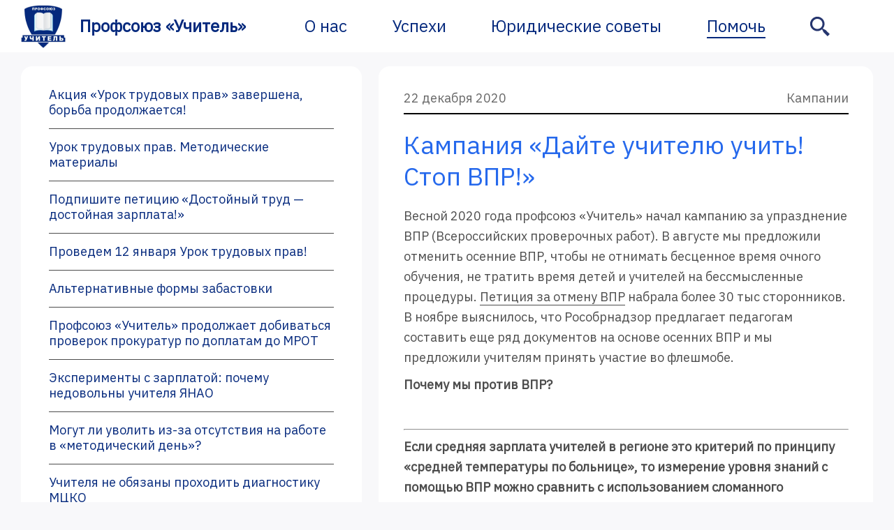

--- FILE ---
content_type: text/html; charset=UTF-8
request_url: https://pedagog-prof.org/kampanii/kampaniya-dajte-uchitelyu-uchit-stop-vpr/
body_size: 13254
content:
<!-- http://scribu.net/wordpress/theme-wrappers.html -->
<!DOCTYPE html>

<html lang="ru">

<head>
	<meta charset="utf-8">
	<meta http-equiv="X-UA-Compatible" content="IE=edge">
	
	<!-- <meta name="theme-color" content="#c9e0e04d"> -->
	<meta name="apple-mobile-web-app-status-bar-style" content="black-translucent">
	<meta name="viewport" content="width=device-width, user-scalable=no, initial-scale=1.0, maximum-scale=1.0, minimum-scale=1.0">
	<!-- <meta http-equiv="Cache-Control" content="no-cache, no-store, must-revalidate">
<meta http-equiv="Pragma" content="no-cache">
<meta http-equiv="Expires" content="0"> -->
	<!-- <link rel="shortcut icon" href="https://pedagog-prof.org/wp-content/themes/profsoyuz/assets/img/favicons/favicon.ico" type="image/x-icon">
	<link rel="apple-touch-icon" href="https://pedagog-prof.org/wp-content/themes/profsoyuz/assets/img/favicons/apple-touch-icon.png">
	<link rel="apple-touch-icon" sizes="57x57" href="https://pedagog-prof.org/wp-content/themes/profsoyuz/assets/img/favicons/apple-touch-icon-57x57.png">
	<link rel="apple-touch-icon" sizes="72x72" href="https://pedagog-prof.org/wp-content/themes/profsoyuz/assets/img/favicons/apple-touch-icon-72x72.png">
	<link rel="apple-touch-icon" sizes="76x76" href="https://pedagog-prof.org/wp-content/themes/profsoyuz/assets/img/favicons/apple-touch-icon-76x76.png">
	<link rel="apple-touch-icon" sizes="114x114" href="https://pedagog-prof.org/wp-content/themes/profsoyuz/assets/img/favicons/apple-touch-icon-114x114.png">
	<link rel="apple-touch-icon" sizes="120x120" href="https://pedagog-prof.org/wp-content/themes/profsoyuz/assets/img/favicons/apple-touch-icon-120x120.png">
	<link rel="apple-touch-icon" sizes="144x144" href="https://pedagog-prof.org/wp-content/themes/profsoyuz/assets/img/favicons/apple-touch-icon-144x144.png">
	<link rel="apple-touch-icon" sizes="180x180" href="https://pedagog-prof.org/wp-content/themes/profsoyuz/assets/img/favicons/apple-touch-icon-180x180.png"> -->

	<meta name='robots' content='index, follow, max-image-preview:large, max-snippet:-1, max-video-preview:-1' />
	<style>img:is([sizes="auto" i], [sizes^="auto," i]) { contain-intrinsic-size: 3000px 1500px }</style>
	
	<!-- This site is optimized with the Yoast SEO plugin v26.8 - https://yoast.com/product/yoast-seo-wordpress/ -->
	<title>Кампания &quot;Дайте учителю учить! Стоп ВПР!&quot; - Профсоюз «Учитель»</title>
	<meta name="description" content="Весной 2020 года профсоюз &quot;Учитель&quot; начал кампанию за упразднение ВПР (Всероссийских проверочных работ). В августе мы предложили отменить осенние ВПР, чтобы не отнимать бесценное время очного обучения, не тратить время детей и учителей на бессмысленные процедуры. Петиция за отмену ВПР набрала более 30 тыс сторонников. В ноябре выяснилось, что Рособрнадзор предлагает педагогам составить еще ряд документов на основе осенних ВПР и мы предложили учителям принять участие во флешмобе. Почему мы против ВПР?" />
	<link rel="canonical" href="https://pedagog-prof.org/kampanii/kampaniya-dajte-uchitelyu-uchit-stop-vpr/" />
	<meta property="og:locale" content="ru_RU" />
	<meta property="og:type" content="article" />
	<meta property="og:title" content="Кампания &quot;Дайте учителю учить! Стоп ВПР!&quot; - Профсоюз «Учитель»" />
	<meta property="og:description" content="Весной 2020 года профсоюз &quot;Учитель&quot; начал кампанию за упразднение ВПР (Всероссийских проверочных работ). В августе мы предложили отменить осенние ВПР, чтобы не отнимать бесценное время очного обучения, не тратить время детей и учителей на бессмысленные процедуры. Петиция за отмену ВПР набрала более 30 тыс сторонников. В ноябре выяснилось, что Рособрнадзор предлагает педагогам составить еще ряд документов на основе осенних ВПР и мы предложили учителям принять участие во флешмобе. Почему мы против ВПР?" />
	<meta property="og:url" content="https://pedagog-prof.org/kampanii/kampaniya-dajte-uchitelyu-uchit-stop-vpr/" />
	<meta property="og:site_name" content="Профсоюз «Учитель»" />
	<meta property="article:published_time" content="2020-12-22T11:10:21+00:00" />
	<meta property="article:modified_time" content="2022-03-18T17:33:59+00:00" />
	<meta name="author" content="admin" />
	<meta name="twitter:card" content="summary_large_image" />
	<meta name="twitter:label1" content="Написано автором" />
	<meta name="twitter:data1" content="admin" />
	<script type="application/ld+json" class="yoast-schema-graph">{"@context":"https://schema.org","@graph":[{"@type":"Article","@id":"https://pedagog-prof.org/kampanii/kampaniya-dajte-uchitelyu-uchit-stop-vpr/#article","isPartOf":{"@id":"https://pedagog-prof.org/kampanii/kampaniya-dajte-uchitelyu-uchit-stop-vpr/"},"author":{"name":"admin","@id":"https://pedagog-prof.org/#/schema/person/bc93f449b3753a5f254264da266fb601"},"headline":"Кампания &#171;Дайте учителю учить! Стоп ВПР!&#187;","datePublished":"2020-12-22T11:10:21+00:00","dateModified":"2022-03-18T17:33:59+00:00","mainEntityOfPage":{"@id":"https://pedagog-prof.org/kampanii/kampaniya-dajte-uchitelyu-uchit-stop-vpr/"},"wordCount":676,"commentCount":0,"publisher":{"@id":"https://pedagog-prof.org/#organization"},"articleSection":["Кампании","Профсоюз","Стоп ВПР!"],"inLanguage":"ru-RU"},{"@type":"WebPage","@id":"https://pedagog-prof.org/kampanii/kampaniya-dajte-uchitelyu-uchit-stop-vpr/","url":"https://pedagog-prof.org/kampanii/kampaniya-dajte-uchitelyu-uchit-stop-vpr/","name":"Кампания \"Дайте учителю учить! Стоп ВПР!\" - Профсоюз «Учитель»","isPartOf":{"@id":"https://pedagog-prof.org/#website"},"datePublished":"2020-12-22T11:10:21+00:00","dateModified":"2022-03-18T17:33:59+00:00","description":"Весной 2020 года профсоюз \"Учитель\" начал кампанию за упразднение ВПР (Всероссийских проверочных работ). В августе мы предложили отменить осенние ВПР, чтобы не отнимать бесценное время очного обучения, не тратить время детей и учителей на бессмысленные процедуры. Петиция за отмену ВПР набрала более 30 тыс сторонников. В ноябре выяснилось, что Рособрнадзор предлагает педагогам составить еще ряд документов на основе осенних ВПР и мы предложили учителям принять участие во флешмобе. Почему мы против ВПР?","inLanguage":"ru-RU","potentialAction":[{"@type":"ReadAction","target":["https://pedagog-prof.org/kampanii/kampaniya-dajte-uchitelyu-uchit-stop-vpr/"]}]},{"@type":"WebSite","@id":"https://pedagog-prof.org/#website","url":"https://pedagog-prof.org/","name":"Профсоюз «Учитель»","description":"Профсоюз работников образования &quot;Учитель&quot;","publisher":{"@id":"https://pedagog-prof.org/#organization"},"potentialAction":[{"@type":"SearchAction","target":{"@type":"EntryPoint","urlTemplate":"https://pedagog-prof.org/?s={search_term_string}"},"query-input":{"@type":"PropertyValueSpecification","valueRequired":true,"valueName":"search_term_string"}}],"inLanguage":"ru-RU"},{"@type":"Organization","@id":"https://pedagog-prof.org/#organization","name":"Профсоюз \"Учитель\"","url":"https://pedagog-prof.org/","logo":{"@type":"ImageObject","inLanguage":"ru-RU","@id":"https://pedagog-prof.org/#/schema/logo/image/","url":"https://pedagog-prof.org/wp-content/uploads/favicon2.png","contentUrl":"https://pedagog-prof.org/wp-content/uploads/favicon2.png","width":128,"height":128,"caption":"Профсоюз \"Учитель\""},"image":{"@id":"https://pedagog-prof.org/#/schema/logo/image/"}},{"@type":"Person","@id":"https://pedagog-prof.org/#/schema/person/bc93f449b3753a5f254264da266fb601","name":"admin","image":{"@type":"ImageObject","inLanguage":"ru-RU","@id":"https://pedagog-prof.org/#/schema/person/image/","url":"https://secure.gravatar.com/avatar/9845516d9bc3a8072129da95c6d3965be079996b50648d7f2fc46659c52de2d6?s=96&d=mm&r=g","contentUrl":"https://secure.gravatar.com/avatar/9845516d9bc3a8072129da95c6d3965be079996b50648d7f2fc46659c52de2d6?s=96&d=mm&r=g","caption":"admin"},"sameAs":["https://pedagog-prof.org"],"url":"https://pedagog-prof.org/author/admin/"}]}</script>
	<!-- / Yoast SEO plugin. -->


<link rel='dns-prefetch' href='//widgets.mixplat.ru' />
<link rel='dns-prefetch' href='//fonts.googleapis.com' />
<script type="text/javascript">
/* <![CDATA[ */
window._wpemojiSettings = {"baseUrl":"https:\/\/s.w.org\/images\/core\/emoji\/16.0.1\/72x72\/","ext":".png","svgUrl":"https:\/\/s.w.org\/images\/core\/emoji\/16.0.1\/svg\/","svgExt":".svg","source":{"concatemoji":"https:\/\/pedagog-prof.org\/wp-includes\/js\/wp-emoji-release.min.js?ver=6.8.3"}};
/*! This file is auto-generated */
!function(s,n){var o,i,e;function c(e){try{var t={supportTests:e,timestamp:(new Date).valueOf()};sessionStorage.setItem(o,JSON.stringify(t))}catch(e){}}function p(e,t,n){e.clearRect(0,0,e.canvas.width,e.canvas.height),e.fillText(t,0,0);var t=new Uint32Array(e.getImageData(0,0,e.canvas.width,e.canvas.height).data),a=(e.clearRect(0,0,e.canvas.width,e.canvas.height),e.fillText(n,0,0),new Uint32Array(e.getImageData(0,0,e.canvas.width,e.canvas.height).data));return t.every(function(e,t){return e===a[t]})}function u(e,t){e.clearRect(0,0,e.canvas.width,e.canvas.height),e.fillText(t,0,0);for(var n=e.getImageData(16,16,1,1),a=0;a<n.data.length;a++)if(0!==n.data[a])return!1;return!0}function f(e,t,n,a){switch(t){case"flag":return n(e,"\ud83c\udff3\ufe0f\u200d\u26a7\ufe0f","\ud83c\udff3\ufe0f\u200b\u26a7\ufe0f")?!1:!n(e,"\ud83c\udde8\ud83c\uddf6","\ud83c\udde8\u200b\ud83c\uddf6")&&!n(e,"\ud83c\udff4\udb40\udc67\udb40\udc62\udb40\udc65\udb40\udc6e\udb40\udc67\udb40\udc7f","\ud83c\udff4\u200b\udb40\udc67\u200b\udb40\udc62\u200b\udb40\udc65\u200b\udb40\udc6e\u200b\udb40\udc67\u200b\udb40\udc7f");case"emoji":return!a(e,"\ud83e\udedf")}return!1}function g(e,t,n,a){var r="undefined"!=typeof WorkerGlobalScope&&self instanceof WorkerGlobalScope?new OffscreenCanvas(300,150):s.createElement("canvas"),o=r.getContext("2d",{willReadFrequently:!0}),i=(o.textBaseline="top",o.font="600 32px Arial",{});return e.forEach(function(e){i[e]=t(o,e,n,a)}),i}function t(e){var t=s.createElement("script");t.src=e,t.defer=!0,s.head.appendChild(t)}"undefined"!=typeof Promise&&(o="wpEmojiSettingsSupports",i=["flag","emoji"],n.supports={everything:!0,everythingExceptFlag:!0},e=new Promise(function(e){s.addEventListener("DOMContentLoaded",e,{once:!0})}),new Promise(function(t){var n=function(){try{var e=JSON.parse(sessionStorage.getItem(o));if("object"==typeof e&&"number"==typeof e.timestamp&&(new Date).valueOf()<e.timestamp+604800&&"object"==typeof e.supportTests)return e.supportTests}catch(e){}return null}();if(!n){if("undefined"!=typeof Worker&&"undefined"!=typeof OffscreenCanvas&&"undefined"!=typeof URL&&URL.createObjectURL&&"undefined"!=typeof Blob)try{var e="postMessage("+g.toString()+"("+[JSON.stringify(i),f.toString(),p.toString(),u.toString()].join(",")+"));",a=new Blob([e],{type:"text/javascript"}),r=new Worker(URL.createObjectURL(a),{name:"wpTestEmojiSupports"});return void(r.onmessage=function(e){c(n=e.data),r.terminate(),t(n)})}catch(e){}c(n=g(i,f,p,u))}t(n)}).then(function(e){for(var t in e)n.supports[t]=e[t],n.supports.everything=n.supports.everything&&n.supports[t],"flag"!==t&&(n.supports.everythingExceptFlag=n.supports.everythingExceptFlag&&n.supports[t]);n.supports.everythingExceptFlag=n.supports.everythingExceptFlag&&!n.supports.flag,n.DOMReady=!1,n.readyCallback=function(){n.DOMReady=!0}}).then(function(){return e}).then(function(){var e;n.supports.everything||(n.readyCallback(),(e=n.source||{}).concatemoji?t(e.concatemoji):e.wpemoji&&e.twemoji&&(t(e.twemoji),t(e.wpemoji)))}))}((window,document),window._wpemojiSettings);
/* ]]> */
</script>
<style id='wp-emoji-styles-inline-css' type='text/css'>

	img.wp-smiley, img.emoji {
		display: inline !important;
		border: none !important;
		box-shadow: none !important;
		height: 1em !important;
		width: 1em !important;
		margin: 0 0.07em !important;
		vertical-align: -0.1em !important;
		background: none !important;
		padding: 0 !important;
	}
</style>
<link rel='stylesheet' id='wp-block-library-css' href='https://pedagog-prof.org/wp-includes/css/dist/block-library/style.min.css?ver=6.8.3' type='text/css' media='all' />
<style id='classic-theme-styles-inline-css' type='text/css'>
/*! This file is auto-generated */
.wp-block-button__link{color:#fff;background-color:#32373c;border-radius:9999px;box-shadow:none;text-decoration:none;padding:calc(.667em + 2px) calc(1.333em + 2px);font-size:1.125em}.wp-block-file__button{background:#32373c;color:#fff;text-decoration:none}
</style>
<style id='global-styles-inline-css' type='text/css'>
:root{--wp--preset--aspect-ratio--square: 1;--wp--preset--aspect-ratio--4-3: 4/3;--wp--preset--aspect-ratio--3-4: 3/4;--wp--preset--aspect-ratio--3-2: 3/2;--wp--preset--aspect-ratio--2-3: 2/3;--wp--preset--aspect-ratio--16-9: 16/9;--wp--preset--aspect-ratio--9-16: 9/16;--wp--preset--color--black: #000000;--wp--preset--color--cyan-bluish-gray: #abb8c3;--wp--preset--color--white: #ffffff;--wp--preset--color--pale-pink: #f78da7;--wp--preset--color--vivid-red: #cf2e2e;--wp--preset--color--luminous-vivid-orange: #ff6900;--wp--preset--color--luminous-vivid-amber: #fcb900;--wp--preset--color--light-green-cyan: #7bdcb5;--wp--preset--color--vivid-green-cyan: #00d084;--wp--preset--color--pale-cyan-blue: #8ed1fc;--wp--preset--color--vivid-cyan-blue: #0693e3;--wp--preset--color--vivid-purple: #9b51e0;--wp--preset--gradient--vivid-cyan-blue-to-vivid-purple: linear-gradient(135deg,rgba(6,147,227,1) 0%,rgb(155,81,224) 100%);--wp--preset--gradient--light-green-cyan-to-vivid-green-cyan: linear-gradient(135deg,rgb(122,220,180) 0%,rgb(0,208,130) 100%);--wp--preset--gradient--luminous-vivid-amber-to-luminous-vivid-orange: linear-gradient(135deg,rgba(252,185,0,1) 0%,rgba(255,105,0,1) 100%);--wp--preset--gradient--luminous-vivid-orange-to-vivid-red: linear-gradient(135deg,rgba(255,105,0,1) 0%,rgb(207,46,46) 100%);--wp--preset--gradient--very-light-gray-to-cyan-bluish-gray: linear-gradient(135deg,rgb(238,238,238) 0%,rgb(169,184,195) 100%);--wp--preset--gradient--cool-to-warm-spectrum: linear-gradient(135deg,rgb(74,234,220) 0%,rgb(151,120,209) 20%,rgb(207,42,186) 40%,rgb(238,44,130) 60%,rgb(251,105,98) 80%,rgb(254,248,76) 100%);--wp--preset--gradient--blush-light-purple: linear-gradient(135deg,rgb(255,206,236) 0%,rgb(152,150,240) 100%);--wp--preset--gradient--blush-bordeaux: linear-gradient(135deg,rgb(254,205,165) 0%,rgb(254,45,45) 50%,rgb(107,0,62) 100%);--wp--preset--gradient--luminous-dusk: linear-gradient(135deg,rgb(255,203,112) 0%,rgb(199,81,192) 50%,rgb(65,88,208) 100%);--wp--preset--gradient--pale-ocean: linear-gradient(135deg,rgb(255,245,203) 0%,rgb(182,227,212) 50%,rgb(51,167,181) 100%);--wp--preset--gradient--electric-grass: linear-gradient(135deg,rgb(202,248,128) 0%,rgb(113,206,126) 100%);--wp--preset--gradient--midnight: linear-gradient(135deg,rgb(2,3,129) 0%,rgb(40,116,252) 100%);--wp--preset--font-size--small: 13px;--wp--preset--font-size--medium: 20px;--wp--preset--font-size--large: 36px;--wp--preset--font-size--x-large: 42px;--wp--preset--spacing--20: 0.44rem;--wp--preset--spacing--30: 0.67rem;--wp--preset--spacing--40: 1rem;--wp--preset--spacing--50: 1.5rem;--wp--preset--spacing--60: 2.25rem;--wp--preset--spacing--70: 3.38rem;--wp--preset--spacing--80: 5.06rem;--wp--preset--shadow--natural: 6px 6px 9px rgba(0, 0, 0, 0.2);--wp--preset--shadow--deep: 12px 12px 50px rgba(0, 0, 0, 0.4);--wp--preset--shadow--sharp: 6px 6px 0px rgba(0, 0, 0, 0.2);--wp--preset--shadow--outlined: 6px 6px 0px -3px rgba(255, 255, 255, 1), 6px 6px rgba(0, 0, 0, 1);--wp--preset--shadow--crisp: 6px 6px 0px rgba(0, 0, 0, 1);}:where(.is-layout-flex){gap: 0.5em;}:where(.is-layout-grid){gap: 0.5em;}body .is-layout-flex{display: flex;}.is-layout-flex{flex-wrap: wrap;align-items: center;}.is-layout-flex > :is(*, div){margin: 0;}body .is-layout-grid{display: grid;}.is-layout-grid > :is(*, div){margin: 0;}:where(.wp-block-columns.is-layout-flex){gap: 2em;}:where(.wp-block-columns.is-layout-grid){gap: 2em;}:where(.wp-block-post-template.is-layout-flex){gap: 1.25em;}:where(.wp-block-post-template.is-layout-grid){gap: 1.25em;}.has-black-color{color: var(--wp--preset--color--black) !important;}.has-cyan-bluish-gray-color{color: var(--wp--preset--color--cyan-bluish-gray) !important;}.has-white-color{color: var(--wp--preset--color--white) !important;}.has-pale-pink-color{color: var(--wp--preset--color--pale-pink) !important;}.has-vivid-red-color{color: var(--wp--preset--color--vivid-red) !important;}.has-luminous-vivid-orange-color{color: var(--wp--preset--color--luminous-vivid-orange) !important;}.has-luminous-vivid-amber-color{color: var(--wp--preset--color--luminous-vivid-amber) !important;}.has-light-green-cyan-color{color: var(--wp--preset--color--light-green-cyan) !important;}.has-vivid-green-cyan-color{color: var(--wp--preset--color--vivid-green-cyan) !important;}.has-pale-cyan-blue-color{color: var(--wp--preset--color--pale-cyan-blue) !important;}.has-vivid-cyan-blue-color{color: var(--wp--preset--color--vivid-cyan-blue) !important;}.has-vivid-purple-color{color: var(--wp--preset--color--vivid-purple) !important;}.has-black-background-color{background-color: var(--wp--preset--color--black) !important;}.has-cyan-bluish-gray-background-color{background-color: var(--wp--preset--color--cyan-bluish-gray) !important;}.has-white-background-color{background-color: var(--wp--preset--color--white) !important;}.has-pale-pink-background-color{background-color: var(--wp--preset--color--pale-pink) !important;}.has-vivid-red-background-color{background-color: var(--wp--preset--color--vivid-red) !important;}.has-luminous-vivid-orange-background-color{background-color: var(--wp--preset--color--luminous-vivid-orange) !important;}.has-luminous-vivid-amber-background-color{background-color: var(--wp--preset--color--luminous-vivid-amber) !important;}.has-light-green-cyan-background-color{background-color: var(--wp--preset--color--light-green-cyan) !important;}.has-vivid-green-cyan-background-color{background-color: var(--wp--preset--color--vivid-green-cyan) !important;}.has-pale-cyan-blue-background-color{background-color: var(--wp--preset--color--pale-cyan-blue) !important;}.has-vivid-cyan-blue-background-color{background-color: var(--wp--preset--color--vivid-cyan-blue) !important;}.has-vivid-purple-background-color{background-color: var(--wp--preset--color--vivid-purple) !important;}.has-black-border-color{border-color: var(--wp--preset--color--black) !important;}.has-cyan-bluish-gray-border-color{border-color: var(--wp--preset--color--cyan-bluish-gray) !important;}.has-white-border-color{border-color: var(--wp--preset--color--white) !important;}.has-pale-pink-border-color{border-color: var(--wp--preset--color--pale-pink) !important;}.has-vivid-red-border-color{border-color: var(--wp--preset--color--vivid-red) !important;}.has-luminous-vivid-orange-border-color{border-color: var(--wp--preset--color--luminous-vivid-orange) !important;}.has-luminous-vivid-amber-border-color{border-color: var(--wp--preset--color--luminous-vivid-amber) !important;}.has-light-green-cyan-border-color{border-color: var(--wp--preset--color--light-green-cyan) !important;}.has-vivid-green-cyan-border-color{border-color: var(--wp--preset--color--vivid-green-cyan) !important;}.has-pale-cyan-blue-border-color{border-color: var(--wp--preset--color--pale-cyan-blue) !important;}.has-vivid-cyan-blue-border-color{border-color: var(--wp--preset--color--vivid-cyan-blue) !important;}.has-vivid-purple-border-color{border-color: var(--wp--preset--color--vivid-purple) !important;}.has-vivid-cyan-blue-to-vivid-purple-gradient-background{background: var(--wp--preset--gradient--vivid-cyan-blue-to-vivid-purple) !important;}.has-light-green-cyan-to-vivid-green-cyan-gradient-background{background: var(--wp--preset--gradient--light-green-cyan-to-vivid-green-cyan) !important;}.has-luminous-vivid-amber-to-luminous-vivid-orange-gradient-background{background: var(--wp--preset--gradient--luminous-vivid-amber-to-luminous-vivid-orange) !important;}.has-luminous-vivid-orange-to-vivid-red-gradient-background{background: var(--wp--preset--gradient--luminous-vivid-orange-to-vivid-red) !important;}.has-very-light-gray-to-cyan-bluish-gray-gradient-background{background: var(--wp--preset--gradient--very-light-gray-to-cyan-bluish-gray) !important;}.has-cool-to-warm-spectrum-gradient-background{background: var(--wp--preset--gradient--cool-to-warm-spectrum) !important;}.has-blush-light-purple-gradient-background{background: var(--wp--preset--gradient--blush-light-purple) !important;}.has-blush-bordeaux-gradient-background{background: var(--wp--preset--gradient--blush-bordeaux) !important;}.has-luminous-dusk-gradient-background{background: var(--wp--preset--gradient--luminous-dusk) !important;}.has-pale-ocean-gradient-background{background: var(--wp--preset--gradient--pale-ocean) !important;}.has-electric-grass-gradient-background{background: var(--wp--preset--gradient--electric-grass) !important;}.has-midnight-gradient-background{background: var(--wp--preset--gradient--midnight) !important;}.has-small-font-size{font-size: var(--wp--preset--font-size--small) !important;}.has-medium-font-size{font-size: var(--wp--preset--font-size--medium) !important;}.has-large-font-size{font-size: var(--wp--preset--font-size--large) !important;}.has-x-large-font-size{font-size: var(--wp--preset--font-size--x-large) !important;}
:where(.wp-block-post-template.is-layout-flex){gap: 1.25em;}:where(.wp-block-post-template.is-layout-grid){gap: 1.25em;}
:where(.wp-block-columns.is-layout-flex){gap: 2em;}:where(.wp-block-columns.is-layout-grid){gap: 2em;}
:root :where(.wp-block-pullquote){font-size: 1.5em;line-height: 1.6;}
</style>
<link rel='stylesheet' id='leyka-new-templates-styles-css' href='https://pedagog-prof.org/wp-content/plugins/leyka/assets/css/public.css?ver=3.32' type='text/css' media='all' />
<style id='leyka-new-templates-styles-inline-css' type='text/css'>

:root {
	--leyka-ext-engagement-banner-color-main: #F38D04;
	--leyka-ext-engagement-banner-color-main-op10: #F38D041A;
	--leyka-ext-engagement-banner-color-background: #FDD39B;
	--leyka-ext-engagement-banner-color-caption: #FDD39B;
	--leyka-ext-engagement-banner-color-text: #1B1A18;
}
        

:root {
	--leyka-ext-example-color-main: #F38D04;
	--leyka-ext-example-color-main-op10: #F38D041A;
	--leyka-ext-example-color-background: #FDD39B;
	--leyka-ext-example-color-caption: #FDD39B;
	--leyka-ext-example-color-text: #1B1A18;
}
        

:root {
	--leyka-ext-support-packages-color-main: #F38D04;
	--leyka-ext-support-packages-color-main-op10: #F38D041A;
	--leyka-ext-support-packages-color-background: #ffffff;
	--leyka-ext-support-packages-color-caption: #ffffff;
	--leyka-ext-support-packages-color-text: #000000;
}
        
</style>
<link rel='stylesheet' id='leyka-plugin-styles-css' href='https://pedagog-prof.org/wp-content/plugins/leyka/css/public.css?ver=3.32' type='text/css' media='all' />
<link rel='stylesheet' id='main-style-css' href='https://pedagog-prof.org/wp-content/themes/profsoyuz/css/style.css?ver=1649026179' type='text/css' media='all' />
<link rel='stylesheet' id='slick-style-css' href='https://pedagog-prof.org/wp-content/themes/profsoyuz/slick/slick.css?ver=6.8.3' type='text/css' media='all' />
<link rel='stylesheet' id='slick-theme-style-css' href='https://pedagog-prof.org/wp-content/themes/profsoyuz/slick/slick-theme.css?ver=6.8.3' type='text/css' media='all' />
<link rel='stylesheet' id='google_web_fonts-css' href='https://fonts.googleapis.com/css2?family=IBM+Plex+Sans&#038;display=swap&#038;ver=6.8.3' type='text/css' media='all' />
<script type="text/javascript" src="https://pedagog-prof.org/wp-includes/js/jquery/jquery.min.js?ver=3.7.1" id="jquery-core-js"></script>
<script type="text/javascript" src="https://pedagog-prof.org/wp-includes/js/jquery/jquery-migrate.min.js?ver=3.4.1" id="jquery-migrate-js"></script>
<script type="text/javascript" async="async" src="https://widgets.mixplat.ru/lMonitor/0/monitor.js?ver=3.32.001" id="leyka-mixplat-wloader-js"></script>
<script type="text/javascript" src="https://pedagog-prof.org/wp-content/themes/profsoyuz/slick/slick.js?ver=6.8.3" id="slick-js"></script>
<link rel="https://api.w.org/" href="https://pedagog-prof.org/wp-json/" /><link rel="alternate" title="JSON" type="application/json" href="https://pedagog-prof.org/wp-json/wp/v2/posts/2302" /><link rel="EditURI" type="application/rsd+xml" title="RSD" href="https://pedagog-prof.org/xmlrpc.php?rsd" />
<meta name="generator" content="WordPress 6.8.3" />
<link rel='shortlink' href='https://pedagog-prof.org/?p=2302' />
<link rel="alternate" title="oEmbed (JSON)" type="application/json+oembed" href="https://pedagog-prof.org/wp-json/oembed/1.0/embed?url=https%3A%2F%2Fpedagog-prof.org%2Fkampanii%2Fkampaniya-dajte-uchitelyu-uchit-stop-vpr%2F" />
<link rel="alternate" title="oEmbed (XML)" type="text/xml+oembed" href="https://pedagog-prof.org/wp-json/oembed/1.0/embed?url=https%3A%2F%2Fpedagog-prof.org%2Fkampanii%2Fkampaniya-dajte-uchitelyu-uchit-stop-vpr%2F&#038;format=xml" />

                <script>
                    document.documentElement.classList.add("leyka-js");
                </script>
                <style>
                    :root {
                        --color-main: 		#1db318;
                        --color-main-dark: 	#1aa316;
                        --color-main-light: #acebaa;
                    }
                </style>

                <link rel="icon" href="https://pedagog-prof.org/wp-content/uploads/favicon2.png" sizes="32x32" />
<link rel="icon" href="https://pedagog-prof.org/wp-content/uploads/favicon2.png" sizes="192x192" />
<link rel="apple-touch-icon" href="https://pedagog-prof.org/wp-content/uploads/favicon2.png" />
<meta name="msapplication-TileImage" content="https://pedagog-prof.org/wp-content/uploads/favicon2.png" />
</head>

<body class="wp-singular post-template-default single single-post postid-2302 single-format-standard wp-theme-profsoyuz">
  <header>
    <div class="menu-container">
      <a href="https://pedagog-prof.org"><img class="menu-logo" src="https://pedagog-prof.org/wp-content/themes/profsoyuz/images/logo-profsoyuz-uchitel.png" alt="Профсоюз «Учитель»">
		  <div class="menu-logo-title">Профсоюз «Учитель»</div></a>
      <nav role="navigation" >
        <div class="menu-shapka-container"><ul id="menu-shapka" class="menu-items"><li id="menu-item-2619" class="menu-item menu-item-type-post_type menu-item-object-page menu-item-2619"><div><a href="https://pedagog-prof.org/o-nas/">О нас</a></div></li>
<li id="menu-item-2620" class="menu-item menu-item-type-taxonomy menu-item-object-category menu-item-2620"><div><a href="https://pedagog-prof.org/uspehi/">Успехи</a></div></li>
<li id="menu-item-2622" class="menu-item menu-item-type-taxonomy menu-item-object-category menu-item-2622"><div><a href="https://pedagog-prof.org/legal/">Юридические советы</a></div></li>
<li id="menu-item-3813" class="menu-item menu-item-type-post_type menu-item-object-page menu-item-3813"><div><a href="https://pedagog-prof.org/donate/">Помочь</a></div></li>
</ul></div>      </nav>
	    <div class="menu-icons">
	      <a href="/poisk"><img class="menu-icon-search" src="https://pedagog-prof.org/wp-content/themes/profsoyuz/images/menu-icon-search.svg" alt="Поиск"></a>
	      <a href="#openModal"><img class="menu-icon-burger" src="https://pedagog-prof.org/wp-content/themes/profsoyuz/images/menu-icon-burger.svg" alt="Меню"></a>
	    </div>
    </div>
	<div id="openModal" class="modal">
        <div class="modal-dialog">
          <div class="modal-content">
            <div class="modal-header">
              <h3 class="modal-title"></h3>
              <a href="#close" class="close"
                ><img src="https://pedagog-prof.org/wp-content/themes/profsoyuz/images/menu-burger-close.svg"
              /></a>
            </div>
            <div class="modal-body">
			        <nav role="navigation" >
                <div class="menu-shapka-container"><ul id="menu-shapka-1" class="menu-burger-items"><li class="menu-item menu-item-type-post_type menu-item-object-page menu-item-2619"><div><a href="https://pedagog-prof.org/o-nas/">О нас</a></div></li>
<li class="menu-item menu-item-type-taxonomy menu-item-object-category menu-item-2620"><div><a href="https://pedagog-prof.org/uspehi/">Успехи</a></div></li>
<li class="menu-item menu-item-type-taxonomy menu-item-object-category menu-item-2622"><div><a href="https://pedagog-prof.org/legal/">Юридические советы</a></div></li>
<li class="menu-item menu-item-type-post_type menu-item-object-page menu-item-3813"><div><a href="https://pedagog-prof.org/donate/">Помочь</a></div></li>
</ul></div>              </nav>
            </div>
          </div>
        </div>
      </div>
  </header>
<section id="sp-main-body">
  <div class="row">
    <div id="sp-component" class="col-sm-12 col-md-12">
      <div class="sp-column ">
        <div id="system-message-container"></div>
        <!-- Тут будет содержание -->
        <div id="openModalImage" class="modalimage">
  <div class="modal-dialog">
    <div class="modal-content">
      <div class="modal-header">
        <h3 class="modal-title"></h3>
        <a href="#closeImage" class="close">
          <img src="https://pedagog-prof.org/wp-content/themes/profsoyuz/images/modal-image-close.svg"/>
        </a>
      </div>
      <div class="modal-body">
        <div class="gallery"></div>
      </div>
    </div>
  </div>
</div>
<div class="news-container from-news">
<div class="news-area-column">

<div class="news">
<div class="news-metadata">
  <div class="news-date">
    22 декабря 2020  </div>
  <a href="https://pedagog-prof.org/kampanii/"><div class="news-category">Кампании</div></a>
  <div class="news-line"></div>
</div>
<div class="news-title">Кампания &#171;Дайте учителю учить! Стоп ВПР!&#187;</div>
<div class="news-text"><p>Весной 2020 года профсоюз &#171;Учитель&#187; начал кампанию за упразднение ВПР (Всероссийских проверочных работ). В августе мы предложили отменить осенние ВПР, чтобы не отнимать бесценное время очного обучения, не тратить время детей и учителей на бессмысленные процедуры. <a href="https://www.change.org/p/%D1%84%D0%B5%D0%B4%D0%B5%D1%80%D0%B0%D0%BB%D1%8C%D0%BD%D0%B0%D1%8F-%D1%81%D0%BB%D1%83%D0%B6%D0%B1%D0%B0-%D0%BF%D0%BE-%D0%BD%D0%B0%D0%B4%D0%B7%D0%BE%D1%80%D1%83-%D0%B2-%D1%81%D1%84%D0%B5%D1%80%D0%B5-%D0%BE%D0%B1%D1%80%D0%B0%D0%B7%D0%BE%D0%B2%D0%B0%D0%BD%D0%B8%D1%8F-%D0%B8-%D0%BD%D0%B0%D1%83%D0%BA%D0%B8-%D0%BE%D1%82%D0%BC%D0%B5%D0%BD%D0%B8%D1%82%D1%8C-%D0%B2%D0%BF%D1%80-%D0%BE%D1%81%D0%B5%D0%BD%D1%8C%D1%8E-2020-%D0%B3%D0%BE%D0%B4%D0%B0?utm_content=cl_sharecopy_23508695_ru-RU%3A2&amp;recruiter=289613989&amp;utm_source=share_petition&amp;utm_medium=copylink&amp;utm_campaign=share_petition">Петиция за отмену ВПР</a> набрала более 30 тыс сторонников. В ноябре выяснилось, что Рособрнадзор предлагает педагогам составить еще ряд документов на основе осенних ВПР и мы предложили учителям принять участие во флешмобе.</p>
<p><strong>Почему мы против ВПР?</strong></p>
<p>&nbsp;</p>
<hr />
<p><strong>Если средняя зарплата учителей в регионе это критерий по принципу «средней температуры по больнице», то измерение уровня знаний с помощью ВПР можно сравнить с использованием сломанного градусника, &#8212; такова позиция профсоюза «Учитель».</strong></p>
<p>Мы и раньше были много наслышаны о низком качестве заданий, но осенью 2020 года мы получили множество комментариев об абсурдных и нерелевантных программе заданиях, включаемых в проверочные работы. Кто составляет тесты, где работают эти люди, неизвестно. Почему у них такие примерные представления о школьной программе — непонятно. Как можно определить пробелы после дистанционного обучения (министр просвещения <a href="https://regnum.ru/news/3033397.html">Сергей Кравцов именно так объясняет смысл проведения ВПР</a>), если дети в принципе не должны были изучать то, что спрашивают в тестах?</p>
<p><strong>ВПР это классический пример добровольно-принудительной процедуры. Формально школы могут не участвовать, и в Москве таких примеров немало. Большинство директоров школ «берут под козырек» и участвуют, несмотря на то, что из-за необъективности результатов ВПР директор может лишиться своего рабочего места. В профсоюз «Учитель» обращался один такой директор и известны два случая, когда директора в Санкт-Петербурге были на грани увольнения.</strong></p>
<p>&#171;Дети и родители относятся к ВПР очень по-разному. В этом году школа имела право не выставлять оценки за ВПР в классный журнал. Некоторые подростки после этого стали сдавать пустые листы или упражняться в остроумии прямо на бланках. С другой стороны, если школа настраивает родителей так, что ВПР это очень важно, то родители даже репетиторов нанимают специально, чтобы подготовить ребенка к тестам. В итоге ВПР еще больше отдаляются от каких-либо объективных оценок «обученности». Работа на формальный результат все больше проникает в образовательный процесс, и никому это не идет на пользу&#187;, &#8212; комментирует председатель территориальной организации профсоюза &#171;Учитель&#187; в Санкт-Петербурге Иван Меньшиков.</p>
<p>Официальная цель ВПР — дать педагогам рекомендации по совершенствованию образовательного процесса. Но учителя и так прекрасно представляют уровень знаний своих детей и работают со слабыми детьми по мере возможностей.</p>
<p><strong>В 2020 году ситуация еще более абсурдная, чем в предыдущие. В ноябре школы получили письмо с предложением самим провести анализ результатов ВПР, написать отчеты и поменять учебные планы. И это при всей той огромной нагрузке, которая свалилась на учителей в условиях пандемии, частично дистанционного обучения и необходимости «залатать» пробелы прошлого учебного года.</strong></p>
<p>«Наш профсоюз отстаивает права учителей, поэтому ключевым вопросом является нерациональное использование рабочего времени и дополнительная работа без оплаты, которая возникает в связи с проведением тестирования, заполнением бланков отчетов и анализом результатов. Учителя как минимум теряют один урок из программы каждого класса и тратят около 4 часов времени на заполнение бланков ВПР для каждого класса. Нельзя забывать, что кроме ВПР есть многочисленные региональные и федеральные проверочные работы, которые тоже отнимают время у учителя», &#8212; говорит Всеволод Луховицкий, сопредседатель профсоюза «Учитель».</p>
<p>По подсчетам Ивана Меньшикова, ВПР по всем предметам в 8 классах в этом году отобрал у каждого класса 11-12 уроков.</p>
<p><strong>Профсоюз «Учитель» призывает управляющие советы школ отказываться от участия в ВПР.</strong></p>
<hr />
<p><strong>Материалы по теме:</strong></p>
<p><a href="novosti/profsoyuz-uchitel-peredal-obrashchenie-protiv-vpr-v-rosobrnadzor">Профсоюз «‎Учитель»‎ передал обращение против&nbsp;<span class="highlight">ВПР</span>&nbsp;в Рособрнадзор</a>&nbsp;(16 декабря 2020)</p>
<p><a href="novosti/itogi-fleshmoba-protiv-vpr">Итоги флешмоба против&nbsp;<span class="highlight">ВПР</span></a>&nbsp;(11 декабря 2020)</p>
<p><a href="novosti/profsoyuz-uchitel-provodit-fleshmob-s-trebovaniem-otkazatsya-ot-vpr">Профсоюз «Учитель» проводит флешмоб с требованием отказаться от&nbsp;<span class="highlight">ВПР</span></a>&nbsp;(30 ноября 2020)</p>
<p><a href="novosti/profsoyuz-uchitel-predlagaet-pozvolit-shkolam-sokrashchat-programmu-otmenit-oge-i-vpr-i-zamorozit-kursy-povysheniya-kvalifikatsii">Профсоюз «Учитель» предлагает позволить школам сокращать программу, отменить ОГЭ и&nbsp;<span class="highlight">ВПР</span>&nbsp;и «заморозить» курсы повышения квалификации&nbsp;</a></p>
<p><a href="novosti/rosobrnadzor-obeshchaet-rassmotret-zhaloby-uchitelej-v-svyazi-s-provedeniem-vpr">Рособрнадзор обещает рассмотреть жалобы учителей в связи с проведением&nbsp;<span class="highlight">ВПР</span>&nbsp;&#8230;</a></p>
<p><a href="novosti/shkole-ne-nuzhny-vpr-otkrytoe-pismo-ministru-prosveshcheniya-rf-sergeyu-kravtsovu">«Школе не нужны&nbsp;<span class="highlight">ВПР</span>!» Открытое письмо министру просвещения РФ Сергею Кравцову&nbsp;&#8230;</a></p>
<p><a href="stati/professor-vadim-avanesov-o-vpr-kak-sredstve-podmeny-tselej-obrazovaniya">Профессор Вадим Аванесов о&nbsp;<span class="highlight">ВПР</span>&nbsp;как средстве подмены целей образования&nbsp;&#8230;</a></p>
<p><a href="video/direktor-fioko-razrabatyvayushchego-kimy-dlya-vpr-ne-ponimaet-nedovolstva-imi-uchitelej">Директор ФИОКО, разрабатывающего КИМы для&nbsp;<span class="highlight">ВПР</span>, не понимает недовольства ими учителей&nbsp;&#8230;</a></p>
<p><a href="novosti/profsoyuz-uchitel-sovetuet-kak-snizit-negativnye-posledstviya-ot-vpr">Профсоюз «Учитель» советует, как снизить негативные последствия от&nbsp;<span class="highlight">ВПР</span>&nbsp;&#8230;</a></p>
<p><a href="sankt-peterburg/uchitelyam-sankt-peterburga-predstoit-proverit-vpr-drugikh-shkol">Учителям Санкт-Петербурга предстоит проверить&nbsp;<span class="highlight">ВПР</span>&nbsp;других школ&nbsp;&#8230;</a>&nbsp;(7 февраля 2020)</p>
<p><a href="novosti/28-29-uchitelej-potratili-na-provedenie-vpr-bolee-13-chasov">28-29% учителей потратили на проведение&nbsp;<span class="highlight">ВПР</span>&nbsp;более 13 часов&nbsp;&#8230;</a>&nbsp;(31 июля 2019)</p>
<p><a href="stati/komu-nuzhny-vpr">Кому нужны&nbsp;<span class="highlight">ВПР</span>?&nbsp;&#8230;</a>&nbsp;(10 июля 2019)</p>
</div>
</div>


</div>

<aside class="news-list-column">
    <ul>
          <li class="news-list-cell"><a href="https://pedagog-prof.org/uspehi/akciya-urok-trudovyh-prav-zavershena-borba-prodolzhaetsya/">Акция «Урок трудовых прав» завершена, борьба продолжается!</a></li>
            <li class="news-list-cell"><a href="https://pedagog-prof.org/profsojuz/urok-trudovyh-prav-metodicheskie-materialy/">Урок трудовых прав. Методические материалы</a></li>
            <li class="news-list-cell"><a href="https://pedagog-prof.org/solidarnost/podpishite-peticiju-dostojnyj-trud-dostojnaya-zarplata/">Подпишите петицию &#171;Достойный труд &#8212; достойная зарплата!&#187;</a></li>
            <li class="news-list-cell"><a href="https://pedagog-prof.org/oplata-truda/provedem-12-yanvarya-urok-trudovyh-prav/">Проведем 12 января Урок трудовых прав!</a></li>
            <li class="news-list-cell"><a href="https://pedagog-prof.org/profsojuz/alternativnye-formy-zabastovki/">Альтернативные формы забастовки</a></li>
            <li class="news-list-cell"><a href="https://pedagog-prof.org/oplata-truda/profsojuz-uchitel-prodolzhaet-dobivatsya-proverok-prokuratur-po-doplatam-do-mrot/">Профсоюз &#171;Учитель&#187; продолжает добиваться проверок прокуратур по доплатам до МРОТ</a></li>
            <li class="news-list-cell"><a href="https://pedagog-prof.org/slider/oplata-truda/eksperimenty-s-zarplatoj-pochemu-nedovolny-uchitelya/">Эксперименты с зарплатой: почему недовольны учителя ЯНАО</a></li>
            <li class="news-list-cell"><a href="https://pedagog-prof.org/legal/mogut-li-uvolit-iz-za-otsutstviya-na-rabote-v-metodicheskij-den/">Могут ли уволить из-за отсутствия на работе в &#171;методический день&#187;?</a></li>
            <li class="news-list-cell"><a href="https://pedagog-prof.org/legal/uchitelya-ne-obyazany-prohodit-diagnostiku-mcko/">Учителя не обязаны проходить диагностику МЦКО</a></li>
            <li class="news-list-cell"><a href="https://pedagog-prof.org/oplata-truda/predsedatel-pervichki-v-solikamskoj-shkole-1-boretsya-za-prozrachnost-raspredeleniya-stimulirujushhih/">Председатель первички в соликамской школе №1 борется за прозрачность распределения стимулирующих</a></li>
          <li class="news-list-cell-allnews"><a href="/news">Все новости</a></li>
  </ul>
</aside>

</div>
<div class="news-buttons from-news">
  <a href="/news"><button class="news-button">Все новости</button></a>
</div>
      </div>
    </div>
  </div>
</section>
<footer>
      <div class="pedagog-prof-footer">
        <div class="pedagog-prof-footer-part part1">
          <div class="pedagog-prof-social-icons">
            <div class="social-icon social-icon-vk">
              <a href="https://vk.com/profsouz_uchitel" target="_blank"
                ><div
                  class="img-svg"
                  alt=""
              ></div></a>
            </div>
            <div class="social-icon social-icon-youtube">
              <a href="https://www.youtube.com/channel/UCdkSUxnay2A_aFjLoxfUfvw" target="_blank"
                ><img
                  class="img-svg"
                  alt=""
              /></a>
            </div>
            <div class="social-icon social-icon-telegram">
              <a href="https://t.me/pedago_gprof" target="_blank"
                ><img
                  class="img-svg"
                  alt=""
              /></a>
            </div>
          </div>
          <div class="pedagog-prof-text pedagog-prof-text1">
            <p>
              <a href="mailto:info@pedagog-prof.org">info@pedagog-prof.org</a
              ><a></a>
            </p>
            <p>8 (968) 654-06-36</p>
            <p>8 (985) 288-81-59</p>
            <p><a href="/o-nas/#contacts">Контакты лидеров и экспертов</a></p>
          </div>
          <div class="pedagog-prof-text pedagog-prof-text2">
            <p>Профсоюз «Учитель». 2011–2021. <br>Дизайн — <a href="https://www.behance.net/ipodakov" target="_blank">ipdkv</a>. <br class="mobile-only" />
            Разработка  — <a href="https://itcoop.ru" target="_blank">IT-Кооп</a>
            </p>
          </div>
        </div>
        <div class="pedagog-prof-footer-part part3">
          <div class="pedagog-prof-text">
            <p>
              Профсоюз является членом
              <a href="http://www.ktr.su/" target="_blank">Конфедерации Труда России</a><a></a>
            </p>
            <p>
              <a href="https://unisolidarity.ru/" target="_blank"
                >Профсоюз «Университетская солидарность»</a
              ><a></a>
            </p>
            <p>
              <a href="https://medrabotnik.org/" target="_blank"
                >Профсоюз «Действие»</a
              >
            </p>
          </div>
        </div>
        <div class="pedagog-prof-footer-part part2">
          <div class="pedagog-prof-text">
            <p>
              Наша цель — объединение думающих и смелых учителей, любящих свою
              профессию и стремящихся вернуть ей престиж и уважение.
            </p>
            <p>
              Только сильный профсоюз может изменить соотношение сил на рабочем
              месте, заставить директора считаться с мнением коллектива.
            </p>
          </div>
        </div>
        <div class="pedagog-prof-footer-part part4">
          <div class="pedagog-prof-text pedagog-prof-text5">
            <p>
              Профсоюз является членом
              <a href="http://www.ktr.su/" target="_blank">Конфедерации Труда России</a><a></a>
            </p>
            <p>
              <a href="https://unisolidarity.ru/" target="_blank"
                >Профсоюз «Университетская солидарность»</a
              >
            </p>
            <p>
              <a href="https://medrabotnik.org/" target="_blank"
                >Профсоюз «Действие»</a
              >
            </p>
          </div>
          <div class="pedagog-prof-text pedagog-prof-text4">
            <p>
              Профсоюз «Учитель». 2011–2021.<br>
              Дизайн — <a href="https://www.behance.net/ipodakov" target="_blank">ipdkv</a>. <br class="mobile-only" />
              Разработка  — <a href="https://itcoop.ru" target="_blank">IT-Кооп</a>
            </p>
          </div>
        </div>
      </div>
</footer>

<!-- Yandex.Metrika counter -->
<script type="text/javascript" >
   (function(m,e,t,r,i,k,a){m[i]=m[i]||function(){(m[i].a=m[i].a||[]).push(arguments)};
   m[i].l=1*new Date();k=e.createElement(t),a=e.getElementsByTagName(t)[0],k.async=1,k.src=r,a.parentNode.insertBefore(k,a)})
   (window, document, "script", "https://mc.yandex.ru/metrika/tag.js", "ym");

   ym(88403305, "init", {
        clickmap:true,
        trackLinks:true,
        accurateTrackBounce:true
   });
</script>
<noscript><div><img src="https://mc.yandex.ru/watch/88403305" style="position:absolute; left:-9999px;" alt="" /></div></noscript>
<!-- /Yandex.Metrika counter -->

<script type="speculationrules">
{"prefetch":[{"source":"document","where":{"and":[{"href_matches":"\/*"},{"not":{"href_matches":["\/wp-*.php","\/wp-admin\/*","\/wp-content\/uploads\/*","\/wp-content\/*","\/wp-content\/plugins\/*","\/wp-content\/themes\/profsoyuz\/*","\/*\\?(.+)"]}},{"not":{"selector_matches":"a[rel~=\"nofollow\"]"}},{"not":{"selector_matches":".no-prefetch, .no-prefetch a"}}]},"eagerness":"conservative"}]}
</script>
<script type="text/javascript" src="https://pedagog-prof.org/wp-content/plugins/leyka/assets/js/public.js?ver=3.32" id="leyka-new-templates-public-js"></script>
<script type="text/javascript" src="https://pedagog-prof.org/wp-content/plugins/leyka/js/jquery.easyModal.min.js?ver=3.32" id="leyka-modal-js"></script>
<script type="text/javascript" id="leyka-public-js-extra">
/* <![CDATA[ */
var leyka = {"ajaxurl":"https:\/\/pedagog-prof.org\/wp-admin\/admin-ajax.php","homeurl":"https:\/\/pedagog-prof.org\/","plugin_url":"https:\/\/pedagog-prof.org\/wp-content\/plugins\/leyka\/","gtm_ga_eec_available":"0","correct_donation_amount_required_msg":"\u0423\u043a\u0430\u0436\u0438\u0442\u0435 \u0441\u0443\u043c\u043c\u0443","donation_amount_too_great_msg":"\u0423\u043a\u0430\u0437\u0430\u043d\u043d\u044b\u0439 \u0440\u0430\u0437\u043c\u0435\u0440 \u0441\u043b\u0438\u0448\u043a\u043e\u043c \u0432\u0435\u043b\u0438\u043a (\u0434\u043e\u043f\u0443\u0441\u0442\u0438\u043c\u043e \u043c\u0430\u043a\u0441\u0438\u043c\u0443\u043c %s)","donation_amount_too_small_msg":"\u0423\u043a\u0430\u0437\u0430\u043d\u043d\u044b\u0439 \u0440\u0430\u0437\u043c\u0435\u0440 \u0441\u043b\u0438\u0448\u043a\u043e\u043c \u043c\u0430\u043b (\u0434\u043e\u043f\u0443\u0441\u0442\u0438\u043c\u043e \u043c\u0438\u043d\u0438\u043c\u0443\u043c %s)","amount_incorrect_msg":"\u0423\u043a\u0430\u0436\u0438\u0442\u0435 \u0441\u0443\u043c\u043c\u0443 \u043e\u0442 %s \u0434\u043e %s <span class=\"curr-mark\">%s<\/span>","donor_name_required_msg":"\u0423\u043a\u0430\u0436\u0438\u0442\u0435 \u0432\u0430\u0448\u0435 \u0438\u043c\u044f","oferta_agreement_required_msg":"\u041d\u0435\u043e\u0431\u0445\u043e\u0434\u0438\u043c\u043e \u0432\u0430\u0448\u0435 \u0441\u043e\u0433\u043b\u0430\u0441\u0438\u0435","checkbox_check_required_msg":"\u041d\u0435\u043e\u0431\u0445\u043e\u0434\u0438\u043c\u043e \u0432\u0430\u0448\u0435 \u0441\u043e\u0433\u043b\u0430\u0441\u0438\u0435","text_required_msg":"\u0417\u0430\u043f\u043e\u043b\u043d\u0438\u0442\u0435 \u044d\u0442\u043e \u043f\u043e\u043b\u0435","email_required_msg":"\u0423\u043a\u0430\u0436\u0438\u0442\u0435 email","email_invalid_msg":"\u0423\u043a\u0430\u0436\u0438\u0442\u0435 email \u0432 \u0444\u043e\u0440\u043c\u0430\u0442\u0435 your@email.com","must_not_be_email_msg":"\u0412 \u044d\u0442\u043e\u043c \u043f\u043e\u043b\u0435 \u043d\u0435 \u043d\u0443\u0436\u043d\u043e \u0443\u043a\u0430\u0437\u044b\u0432\u0430\u0442\u044c email","value_too_long_msg":"\u0423\u043a\u0430\u0437\u0430\u043d\u043e \u0441\u043b\u0438\u0448\u043a\u043e\u043c \u0434\u043b\u0438\u043d\u043d\u043e\u0435 \u0437\u043d\u0430\u0447\u0435\u043d\u0438\u0435","error_while_unsibscribe_msg":"\u041e\u0448\u0438\u0431\u043a\u0430 \u043f\u0440\u0438 \u0437\u0430\u043f\u0440\u043e\u0441\u0435 \u043d\u0430 \u043e\u0442\u043c\u0435\u043d\u0443 \u0440\u0435\u043a\u0443\u0440\u0440\u0435\u043d\u0442\u043d\u043e\u0439 \u043f\u043e\u0434\u043f\u0438\u0441\u043a\u0438","default_error_msg":"\u041e\u0448\u0438\u0431\u043a\u0430","phone_invalid":"\u041f\u043e\u0436\u0430\u043b\u0443\u0439\u0441\u0442\u0430, \u0432\u0432\u0435\u0434\u0438\u0442\u0435 \u043d\u043e\u043c\u0435\u0440 \u0442\u0435\u043b\u0435\u0444\u043e\u043d\u0430 \u0432 \u0444\u043e\u0440\u043c\u0430\u0442\u0435 7\u0445\u0445\u0445\u0445\u0445\u0445\u0445\u0445\u0445\u0445","ajax_wrong_server_response":"\u041e\u0448\u0438\u0431\u043a\u0430 \u0432 \u043e\u0442\u0432\u0435\u0442\u0435 \u0441\u0435\u0440\u0432\u0435\u0440\u0430. \u041f\u043e\u0436\u0430\u043b\u0443\u0439\u0441\u0442\u0430, \u0441\u043e\u043e\u0431\u0449\u0438\u0442\u0435 \u043e\u0431 \u044d\u0442\u043e\u043c \u0442\u0435\u0445\u043d\u0438\u0447\u0435\u0441\u043a\u043e\u0439 \u043f\u043e\u0434\u0434\u0435\u0440\u0436\u043a\u0435 \u044d\u0442\u043e\u0433\u043e \u0441\u0430\u0439\u0442\u0430.","payselection_not_set_up":"Error in Payselection settings. Please report to the website tech support.","payselection_error":"Payselection Error: ","payselection_widget_errors":{"PAY_WIDGET:CREATE_INVALID_PARAMS":"Parameter error","PAY_WIDGET:CREATE_BAD_REQUEST_ERROR":"System error","PAY_WIDGET:CREATE_NETWORK_ERROR":"Network error","PAY_WIDGET:TRANSACTION_FAIL":"Transaction error","PAY_WIDGET:CLOSE_COMMON_ERROR":"Close after an error","PAY_WIDGET:CLOSE_BEFORE_PAY":"Payment not completed","PAY_WIDGET:CLOSE_AFTER_FAIL":"Close after fail","PAY_WIDGET:CLOSE_AFTER_SUCCESS":"Close after success"},"cp_not_set_up":"\u041e\u0448\u0438\u0431\u043a\u0430 \u0432 \u043d\u0430\u0441\u0442\u0440\u043e\u0439\u043a\u0430\u0445 CloudPayments. \u041f\u043e\u0436\u0430\u043b\u0443\u0439\u0441\u0442\u0430, \u0441\u043e\u043e\u0431\u0449\u0438\u0442\u0435 \u043e\u0431 \u044d\u0442\u043e\u043c \u0442\u0435\u0445\u043d\u0438\u0447\u0435\u0441\u043a\u043e\u0439 \u043f\u043e\u0434\u0434\u0435\u0440\u0436\u043a\u0435 \u044d\u0442\u043e\u0433\u043e \u0441\u0430\u0439\u0442\u0430.","cp_donation_failure_reasons":{"User has cancelled":"\u041f\u043b\u0430\u0442\u0451\u0436 \u043e\u0442\u043c\u0435\u043d\u0451\u043d"}};
/* ]]> */
</script>
<script type="text/javascript" src="https://pedagog-prof.org/wp-content/plugins/leyka/js/public.js?ver=3.32" id="leyka-public-js"></script>
<script type="text/javascript" src="https://pedagog-prof.org/wp-content/themes/profsoyuz/js/app.js?ver=1697552001" id="js-js"></script>
</body>

</html>


--- FILE ---
content_type: text/css
request_url: https://pedagog-prof.org/wp-content/plugins/leyka/assets/css/public.css?ver=3.32
body_size: 23584
content:
/* Final */
/** == Typography (_grid.scss) == **/
@import url("https://fonts.googleapis.com/css?family=Roboto:300,400,500,700,900&subset=cyrillic");
/** == Seetings and variables (_presets.scss)  == **/
/*:root {
  --color-main: 		#1db318;
  --color-main-dark: 	#1aa316;
  --color-main-light: 	#8ae724;
}*/
/** == Elements == **/
/** == Mq == **/
/** == Common styles (_common.scss) == **/
.leyka-hidden {
  display: none !important;
}

/** == Campaign page styles (_campaign.scss) == **/
.edit-post-meta-boxes-area #leyka_campaign_payments_amounts .leyka-options-section {
  margin-top: 15px;
}

.edit-post-meta-boxes-area #leyka_campaign_payments_amounts .leyka-options-section .section-tabs-wrapper .section-tab-content .tab-content-options-wrapper .tab-section-options .leyka-tabs-titles {
  display: -webkit-box;
  display: -ms-flexbox;
  display: flex;
  -webkit-box-orient: horizontal;
  -webkit-box-direction: normal;
  -ms-flex-direction: row;
  flex-direction: row;
  -webkit-box-align: start;
  -ms-flex-align: start;
  align-items: flex-start;
  padding: 0px;
  gap: 10px;
  margin-bottom: 16px;
}

.edit-post-meta-boxes-area #leyka_campaign_payments_amounts .leyka-options-section .section-tabs-wrapper .section-tab-content .tab-content-options-wrapper .tab-section-options .leyka-tabs-titles .leyka-tab-title {
  display: -webkit-box;
  display: -ms-flexbox;
  display: flex;
  -webkit-box-orient: vertical;
  -webkit-box-direction: normal;
  -ms-flex-direction: column;
  flex-direction: column;
  -webkit-box-align: center;
  -ms-flex-align: center;
  align-items: center;
  padding: 6px 10px;
  gap: 6px;
  border: 1px solid #DDDDDD;
  border-radius: 6px;
  font-style: normal;
  font-weight: 500;
  font-size: 14px;
  line-height: 18px;
  text-align: center;
  color: #565656;
  cursor: pointer;
}

.edit-post-meta-boxes-area #leyka_campaign_payments_amounts .leyka-options-section .section-tabs-wrapper .section-tab-content .tab-content-options-wrapper .tab-section-options .leyka-tabs-titles .leyka-tab-title.leyka-active {
  background: #E5E5E5;
}

.edit-post-meta-boxes-area #leyka_campaign_payments_amounts .leyka-options-section .section-tabs-wrapper .section-tab-content .tab-content-options-wrapper .tab-section-options .payment-amount-option-amount .field-component.field input:not([type=checkbox]):not([type=radio]), .edit-post-meta-boxes-area #leyka_campaign_payments_amounts .leyka-options-section .section-tabs-wrapper .section-tab-content .tab-content-options-wrapper .tab-section-options .payment-amount-option-amount .field-component.field select, .edit-post-meta-boxes-area #leyka_campaign_payments_amounts .leyka-options-section .section-tabs-wrapper .section-tab-content .tab-content-options-wrapper .tab-section-options .payment-amount-option-amount .field-component.field textarea {
  width: 124px;
}

.edit-post-meta-boxes-area #leyka_campaign_payments_amounts .leyka-options-section .section-tabs-wrapper .section-tab-content .tab-content-options-wrapper .tab-section-options .payment-amount-option-description .field-component.field input:not([type=checkbox]):not([type=radio]), .edit-post-meta-boxes-area #leyka_campaign_payments_amounts .leyka-options-section .section-tabs-wrapper .section-tab-content .tab-content-options-wrapper .tab-section-options .payment-amount-option-description .field-component.field select, .edit-post-meta-boxes-area #leyka_campaign_payments_amounts .leyka-options-section .section-tabs-wrapper .section-tab-content .tab-content-options-wrapper .tab-section-options .payment-amount-option-description .field-component.field textarea {
  width: 248px;
}

.edit-post-meta-boxes-area #leyka_campaign_payments_amounts .leyka-options-section .section-tabs-wrapper .section-tab-content .tab-content-options-wrapper .tab-section-options .field-component.title {
  display: -webkit-box;
  display: -ms-flexbox;
  display: flex;
}

.edit-post-meta-boxes-area #leyka_campaign_payments_amounts .leyka-options-section .section-tabs-wrapper .section-tab-content .tab-content-options-wrapper .tab-section-options .delete-additional-field.delete-item {
  margin-top: 24px;
  color: #d43c57;
  cursor: pointer;
}

.edit-post-meta-boxes-area #leyka_campaign_payments_amounts .leyka-options-section .section-tabs-wrapper .section-tab-content .field-component.title .required {
  display: block;
}

.edit-post-meta-boxes-area #leyka_campaign_payments_amounts .leyka-options-section .section-tabs-wrapper .tab-miscellaneous .leyka-field-inner-wrapper {
  pointer-events: none;
}

.edit-post-meta-boxes-area #leyka_campaign_payments_amounts .leyka-options-section .section-tabs-wrapper .tab-miscellaneous .field-component.field input:not([type=checkbox]):not([type=radio]), .edit-post-meta-boxes-area #leyka_campaign_payments_amounts .leyka-options-section .section-tabs-wrapper .tab-miscellaneous .field-component.field select, .edit-post-meta-boxes-area #leyka_campaign_payments_amounts .leyka-options-section .section-tabs-wrapper .tab-miscellaneous .field-component.field textarea {
  background-color: #e5e5e5;
}

/** == Seetings and variables (_presets.scss)  == **/
:root {
  --leyka-color-main: #ff510d;
  --leyka-color-main-second: #ffc29f;
  --leyka-color-main-third: #fef5f1;
  --leyka-color-main-inactive: rgba(255,81,13, 0.5);
  --leyka-color-error: #d43c57;
  --leyka-color-error-second: #fc90a4;
  --leyka-color-error-third: #fcf2f4;
  --leyka-color-ok: #1aa316;
  --leyka-color-ok-second: #9adc98;
  --leyka-color-ok-third: #f3fcf2;
  --leyka-color-gray-dark: #474747;
  --leyka-color-grey-semi-dark: #4656565;
  --leyka-color-gray: #666666;
  --leyka-color-gray-notsolight: #aaaaaa;
  --leyka-color-gray-superlight: #ededed;
  --leyka-color-white: #ffffff;
  --leyka-color-pc-bg: #ff6347;
  --leyka-color-gradient: #ffffff;
  --leyka-font-main: 'Roboto';
  --leyka-star-base: 16px;
  --leyka-color-text-light: #ffffff;
}

/** == Typography (_typo.scss) == **/
@-webkit-keyframes leyka-spinner-border {
  to {
    -webkit-transform: rotate(360deg);
    transform: rotate(360deg);
  }
}
@keyframes leyka-spinner-border {
  to {
    -webkit-transform: rotate(360deg);
    transform: rotate(360deg);
  }
}

.leyka-spinner-border {
  display: inline-block;
  vertical-align: text-bottom;
  border: 5px solid var(--leyka-color-main);
  border-right-color: transparent;
  border-radius: 50%;
  -webkit-animation: leyka-spinner-border .75s linear infinite;
  animation: leyka-spinner-border .75s linear infinite;
  width: 64px;
  height: 64px;
}

.leyka-spinner-border.xs {
  width: 16px;
  height: 16px;
  border-width: 2px;
}

.leyka-spinner-border.sm {
  width: 32px;
  height: 32px;
  border-width: 3px;
}

.leyka-spinner-border.lg {
  width: 96px;
  height: 96px;
  border-width: 7px;
}

/** == Persistent campaign page styles (_persistent_campaign.scss) == **/
.leyka_campaign-template-persistent:before {
  display: none;
}

.leyka_campaign-template-persistent .site-content.leyka-campaign-content {
  margin-left: 0;
}

.leyka_campaign-template-persistent .site-content.leyka-campaign-content:not(.alignwide):not(.alignfull):not(.alignleft):not(.alignright):not(.is-style-wide) {
  width: 100%;
}

.leyka_campaign-template-persistent .site-footer {
  margin-left: 0;
  width: 100%;
}

.leyka-persistant-campaign {
  font-weight: 400;
  font-style: normal;
  line-height: normal;
  font-size: 16px;
}

@media screen and (min-width: 640px) {
  .leyka-persistant-campaign {
    font-size: 18px;
  }
}

.leyka-persistant-campaign .leyka-campaign-header {
  background-size: cover;
  background-repeat: no-repeat;
  width: 100%;
}

.leyka-persistant-campaign .leyka-campaign-header.cover-type-image {
  background-image: url(../../img/persistent_campaign_header_bg.jpg);
}

.leyka-persistant-campaign .leyka-campaign-header .header-tint {
  width: 100%;
  height: 100%;
  display: -webkit-box;
  display: -ms-flexbox;
  display: flex;
  -webkit-box-orient: vertical;
  -webkit-box-direction: normal;
  -ms-flex-direction: column;
  flex-direction: column;
  -webkit-box-pack: start;
  -ms-flex-pack: start;
  justify-content: flex-start;
  -webkit-box-align: center;
  -ms-flex-align: center;
  align-items: center;
  padding-bottom: 32px;
  background-color: rgba(46, 16, 5, 0.75);
}

.leyka-persistant-campaign .leyka-campaign-header .header-tint.hide-cover-tint {
  background-color: transparent;
}

@media screen and (min-width: 640px) {
  .leyka-persistant-campaign .leyka-campaign-header .header-tint {
    padding-bottom: 145px;
  }
}

.leyka-persistant-campaign .leyka-campaign-header .leyka-campaign-logo {
  text-decoration: none;
  border: none;
  -webkit-box-shadow: none;
  box-shadow: none;
  outline: none;
  display: block;
  width: auto;
  height: auto;
}

.leyka-persistant-campaign .leyka-campaign-header .leyka-campaign-logo:active, .leyka-persistant-campaign .leyka-campaign-header .leyka-campaign-logo:focus, .leyka-persistant-campaign .leyka-campaign-header .leyka-campaign-logo:hover {
  text-decoration: none;
  border: none;
  -webkit-box-shadow: none;
  box-shadow: none;
  outline: none;
}

.leyka-persistant-campaign .leyka-campaign-header .leyka-campaign-no-logo {
  width: 280px;
  height: 0px;
}

@media screen and (min-width: 640px) {
  .leyka-persistant-campaign .leyka-campaign-header .leyka-campaign-no-logo {
    height: 50px;
  }
}

.leyka-persistant-campaign .leyka-campaign-header h1 {
  font-weight: 400;
  font-style: normal;
  line-height: normal;
  font-size: 16px;
  font-size: 24px;
  display: block;
  color: var(--leyka-color-text-light);
  max-width: 746px;
  text-align: center;
  margin-top: 32px;
  margin-bottom: 0px;
}

@media screen and (min-width: 640px) {
  .leyka-persistant-campaign .leyka-campaign-header h1 {
    font-size: 18px;
  }
}

@media screen and (min-width: 640px) {
  .leyka-persistant-campaign .leyka-campaign-header h1 {
    font-size: 40px;
  }
}

@media screen and (min-width: 640px) {
  .leyka-persistant-campaign .leyka-campaign-header h1 {
    margin-top: 40px;
  }
}

.leyka-persistant-campaign .leyka-campaign-header h1:before {
  display: none;
}

.leyka-persistant-campaign h1:before {
  display: none;
}

.leyka-persistant-campaign h2:before {
  display: none;
}

.leyka-persistant-campaign .leyka-campaign-content {
  width: 100%;
  display: -webkit-box;
  display: -ms-flexbox;
  display: flex;
  -webkit-box-pack: center;
  -ms-flex-pack: center;
  justify-content: center;
}

.leyka-persistant-campaign .leyka-campaign-content.site-content {
  margin-top: 0;
  padding-top: 0;
  background-color: var(--leyka-color-gray-superlight);
  overflow: visible;
}

.leyka-persistant-campaign .leyka-campaign-content .content-area {
  max-width: 600px;
  width: 100%;
  margin: 0px;
}

.leyka-persistant-campaign .leyka-campaign-content .content-area .entry-content {
  font-weight: 400;
  font-style: normal;
  line-height: normal;
  font-size: 16px;
  line-height: 26px;
  color: var(--leyka-color-gray-dark);
  margin: 0px;
  padding: 0px 16px 16px 16px;
  width: 100% !important;
  max-width: unset;
}

@media screen and (min-width: 640px) {
  .leyka-persistant-campaign .leyka-campaign-content .content-area .entry-content {
    font-size: 18px;
  }
}

@media screen and (min-width: 640px) {
  .leyka-persistant-campaign .leyka-campaign-content .content-area .entry-content {
    line-height: 29px;
  }
}

@media screen and (min-width: 640px) {
  .leyka-persistant-campaign .leyka-campaign-content .content-area .entry-content {
    padding: 0px 32px 64px 32px;
  }
}

.leyka-persistant-campaign .leyka-campaign-content .content-area .entry-content .leyka-pf-star {
  background-color: var(--leyka-color-white);
  border-radius: 4px;
  -webkit-box-shadow: 0 4px 20px rgba(0, 0, 0, 0.05), 0 2px 2px rgba(0, 0, 0, 0.05);
  box-shadow: 0 4px 20px rgba(0, 0, 0, 0.05), 0 2px 2px rgba(0, 0, 0, 0.05);
  padding: 32px 16px 16px 16px;
  max-width: unset;
  margin-top: 0;
  margin-left: -16px;
  margin-right: -16px;
}

@media screen and (min-width: 640px) {
  .leyka-persistant-campaign .leyka-campaign-content .content-area .entry-content .leyka-pf-star {
    padding: 32px 32px;
  }
}

@media screen and (min-width: 640px) {
  .leyka-persistant-campaign .leyka-campaign-content .content-area .entry-content .leyka-pf-star {
    margin-top: -120px;
    margin-left: -32px;
    margin-right: -32px;
  }
}

.leyka-persistant-campaign .leyka-campaign-content .content-area .entry-content p {
  margin-bottom: 16px;
}

/** == Account page styles (_account.scss) == **/
.leyka-account .leyka-pf-star:not(.alignwide):not(.alignfull):not(.alignleft):not(.alignright):not(.is-style-wide) {
  max-width: 600px;
  width: auto;
}

.leyka-account .leyka-pf-star .leyka-screen-form .list {
  margin-top: 32px;
}

.leyka-account .leyka-pf-star .leyka-screen-form .list .list-title {
  font-family: var(--leyka-font-main);
  font-weight: normal;
  font-style: normal;
  line-height: normal;
  font-size: 16px;
  font-size: 20px;
  color: #000000;
  margin-bottom: 0px;
  margin-top: 0px;
  border-bottom: 2px solid var(--leyka-color-gray-superlight);
  padding-bottom: 12px;
}

.leyka-account .leyka-pf-star .leyka-screen-form .list .items .item {
  font-family: var(--leyka-font-main);
  font-weight: normal;
  font-style: normal;
  line-height: normal;
  font-size: 16px;
  margin-top: 16px;
  display: -webkit-box;
  display: -ms-flexbox;
  display: flex;
  -webkit-box-pack: justify;
  -ms-flex-pack: justify;
  justify-content: space-between;
  text-align: left;
  margin-bottom: 16px;
  position: relative;
  border-bottom: 1px solid var(--leyka-color-gray-superlight);
  padding-bottom: 9.6px;
}

.leyka-account .leyka-pf-star .leyka-screen-form .list .items .item .item-title {
  color: var(--leyka-color-gray);
}

.leyka-account .leyka-pf-star .leyka-screen-form .list .items .item:last-child {
  margin-bottom: 0;
  border-bottom: none;
}

.leyka-account .leyka-pf-star .leyka-screen-form a {
  text-decoration: none;
  border: none;
  -webkit-box-shadow: none;
  box-shadow: none;
  outline: none;
  font-family: var(--leyka-font-main);
  font-weight: normal;
  font-style: normal;
  line-height: normal;
  font-size: 16px;
  color: var(--leyka-color-main);
}

.leyka-account .leyka-pf-star .leyka-screen-form a:active, .leyka-account .leyka-pf-star .leyka-screen-form a:focus, .leyka-account .leyka-pf-star .leyka-screen-form a:hover {
  text-decoration: none;
  border: none;
  -webkit-box-shadow: none;
  box-shadow: none;
  outline: none;
}

.leyka-account .leyka-pf-star .leyka-screen-form a:hover {
  text-decoration: underline;
}

.leyka-account .leyka-pf-star .leyka-screen-form h2 {
  font-family: var(--leyka-font-main);
  font-weight: normal;
  font-style: normal;
  line-height: normal;
  font-size: 16px;
  font-size: 24px;
  margin-bottom: 24px;
  margin-top: 0px;
  text-align: center;
  color: #000000;
}

.leyka-account .leyka-pf-star .leyka-screen-form p {
  font-family: var(--leyka-font-main);
  font-weight: normal;
  font-style: normal;
  line-height: normal;
  font-size: 16px;
  line-height: 26px;
  text-align: center;
  margin-bottom: 24px;
}

.leyka-account .leyka-pf-star .leyka-screen-form .leyka-star-submit {
  text-align: center;
}

.leyka-account .leyka-pf-star .leyka-screen-form .leyka-star-submit .leyka-star-btn {
  font-family: var(--leyka-font-main);
  font-weight: normal;
  font-style: normal;
  line-height: normal;
  font-size: 16px;
  text-transform: uppercase;
  font-weight: 500;
  text-decoration: none;
  border: none;
  -webkit-box-shadow: none;
  box-shadow: none;
  outline: none;
  background-color: var(--leyka-color-main);
  display: block;
  color: var(--leyka-color-text-light);
  border-radius: 4px;
  width: 100%;
  padding-top: 19px;
  padding-bottom: 19px;
  text-align: center;
  margin-top: 64px;
  margin-bottom: 48px;
}

@media screen and (max-width: 319px) {
  .leyka-account .leyka-pf-star .leyka-screen-form .leyka-star-submit .leyka-star-btn {
    font-size: 12px;
  }
}

.leyka-account .leyka-pf-star .leyka-screen-form .leyka-star-submit .leyka-star-btn.secondary {
  font-family: var(--leyka-font-main);
  font-weight: normal;
  font-style: normal;
  line-height: normal;
  font-size: 16px;
  text-transform: uppercase;
  font-weight: 500;
  text-decoration: none;
  border: none;
  -webkit-box-shadow: none;
  box-shadow: none;
  outline: none;
  background-color: var(--leyka-color-main);
  display: block;
  color: var(--leyka-color-text-light);
  border-radius: 4px;
  width: 100%;
  padding-top: 19px;
  padding-bottom: 19px;
  text-align: center;
  background-color: var(--leyka-color-white);
  color: var(--leyka-color-gray);
  border: 1px solid var(--leyka-color-gray-superlight);
}

@media screen and (max-width: 319px) {
  .leyka-account .leyka-pf-star .leyka-screen-form .leyka-star-submit .leyka-star-btn.secondary {
    font-size: 12px;
  }
}

.leyka-account .leyka-pf-star .leyka-screen-form .leyka-star-submit .leyka-star-single-link {
  font-family: var(--leyka-font-main);
  font-weight: normal;
  font-style: normal;
  line-height: normal;
  font-size: 16px;
  text-transform: uppercase;
  font-weight: normal;
  display: inline-block;
  width: auto;
  background-color: transparent;
  color: var(--leyka-color-main);
  border: none;
  padding-top: 0;
  padding-bottom: 0;
  text-decoration: none;
  border: none;
  -webkit-box-shadow: none;
  box-shadow: none;
  outline: none;
  margin-top: 32px;
  margin-bottom: 32px;
}

@media screen and (max-width: 319px) {
  .leyka-account .leyka-pf-star .leyka-screen-form .leyka-star-submit .leyka-star-single-link {
    font-size: 12px;
  }
}

.leyka-account .leyka-pf-star .leyka-screen-form .leyka-star-submit .leyka-star-single-link:active, .leyka-account .leyka-pf-star .leyka-screen-form .leyka-star-submit .leyka-star-single-link:focus, .leyka-account .leyka-pf-star .leyka-screen-form .leyka-star-submit .leyka-star-single-link:hover {
  text-decoration: none;
  border: none;
  -webkit-box-shadow: none;
  box-shadow: none;
  outline: none;
}

.leyka-account .leyka-pf-star .leyka-screen-form .leyka-star-submit .leyka-star-single-link:hover {
  text-decoration: underline;
}

.leyka-account .leyka-pf-star .leyka-screen-form .leyka-star-submit .leyka-star-single-link.internal {
  border-bottom: 1px dashed var(--leyka-color-main);
}

.leyka-account .leyka-pf-star .leyka-screen-form .leyka-star-submit .leyka-star-single-link.internal:hover {
  text-decoration: none;
  border-bottom: 1px solid transparent;
}

.leyka-account .leyka-pf-star .leyka-screen-form .leyka-star-submit.double a.leyka-star-btn, .leyka-account .leyka-pf-star .leyka-screen-form .leyka-star-submit.double a.leyka-star-single-link, .leyka-account .leyka-pf-star .leyka-screen-form .leyka-star-submit.double input.leyka-star-btn, .leyka-account .leyka-pf-star .leyka-screen-form .leyka-star-submit.double input.leyka-star-single-link, .leyka-account .leyka-pf-star .leyka-screen-form .leyka-star-submit.double button.leyka-star-btn, .leyka-account .leyka-pf-star .leyka-screen-form .leyka-star-submit.double button.leyka-star-single-link {
  margin-bottom: 24px;
}

.leyka-account .leyka-pf-star .leyka-screen-form .leyka-star-submit.double a.leyka-star-btn.last, .leyka-account .leyka-pf-star .leyka-screen-form .leyka-star-submit.double a.leyka-star-single-link.last, .leyka-account .leyka-pf-star .leyka-screen-form .leyka-star-submit.double input.leyka-star-btn.last, .leyka-account .leyka-pf-star .leyka-screen-form .leyka-star-submit.double input.leyka-star-single-link.last, .leyka-account .leyka-pf-star .leyka-screen-form .leyka-star-submit.double button.leyka-star-btn.last, .leyka-account .leyka-pf-star .leyka-screen-form .leyka-star-submit.double button.leyka-star-single-link.last {
  margin-bottom: 16px;
}

@media screen and (min-width: 640px) {
  .leyka-account .leyka-pf-star .leyka-screen-form .leyka-star-submit.double {
    display: -webkit-box;
    display: -ms-flexbox;
    display: flex;
    -webkit-box-pack: justify;
    -ms-flex-pack: justify;
    justify-content: space-between;
  }
  .leyka-account .leyka-pf-star .leyka-screen-form .leyka-star-submit.double a.leyka-star-btn, .leyka-account .leyka-pf-star .leyka-screen-form .leyka-star-submit.double a.leyka-star-single-link, .leyka-account .leyka-pf-star .leyka-screen-form .leyka-star-submit.double input.leyka-star-btn, .leyka-account .leyka-pf-star .leyka-screen-form .leyka-star-submit.double input.leyka-star-single-link, .leyka-account .leyka-pf-star .leyka-screen-form .leyka-star-submit.double button.leyka-star-btn, .leyka-account .leyka-pf-star .leyka-screen-form .leyka-star-submit.double button.leyka-star-single-link {
    width: calc(50% - 12px);
    margin-right: 24px;
    padding-left: 0px;
    padding-right: 0px;
  }
  .leyka-account .leyka-pf-star .leyka-screen-form .leyka-star-submit.double a.leyka-star-btn.last, .leyka-account .leyka-pf-star .leyka-screen-form .leyka-star-submit.double a.leyka-star-single-link.last, .leyka-account .leyka-pf-star .leyka-screen-form .leyka-star-submit.double input.leyka-star-btn.last, .leyka-account .leyka-pf-star .leyka-screen-form .leyka-star-submit.double input.leyka-star-single-link.last, .leyka-account .leyka-pf-star .leyka-screen-form .leyka-star-submit.double button.leyka-star-btn.last, .leyka-account .leyka-pf-star .leyka-screen-form .leyka-star-submit.double button.leyka-star-single-link.last {
    margin-right: 0px;
  }
}

.leyka-account .leyka-pf-star .leyka-screen-form .leyka-extra-links a {
  text-decoration: none;
  border: none;
  -webkit-box-shadow: none;
  box-shadow: none;
  outline: none;
  font-family: var(--leyka-font-main);
  font-weight: normal;
  font-style: normal;
  line-height: normal;
  font-size: 16px;
  color: var(--leyka-color-main);
}

.leyka-account .leyka-pf-star .leyka-screen-form .leyka-extra-links a:active, .leyka-account .leyka-pf-star .leyka-screen-form .leyka-extra-links a:focus, .leyka-account .leyka-pf-star .leyka-screen-form .leyka-extra-links a:hover {
  text-decoration: none;
  border: none;
  -webkit-box-shadow: none;
  box-shadow: none;
  outline: none;
}

.leyka-account .leyka-pf-star .leyka-screen-form .leyka-extra-links a:hover {
  text-decoration: underline;
}

.leyka-account .leyka-pf-star .leyka-screen-form .leyka-hidden-controls {
  display: none;
}

.leyka-account .leyka-pf-star .leyka-screen-form .leyka-form-spinner {
  text-align: center;
  padding-bottom: 0;
  padding-top: 0;
}

.leyka-account .leyka-pf-star .leyka-screen-form .leyka-form-spinner .form-ajax-indicator {
  margin-top: 16px;
  margin-bottom: 16px;
}

.leyka-account .leyka-pf-star .leyka-screen-form .form-message {
  display: none;
  text-align: center;
}

.leyka-account .leyka-pf-star .leyka-screen-form .leyka-star-field-error-frame {
  min-height: 21px;
  height: auto;
  padding-top: 1px;
  margin-left: 16px;
  vertical-align: bottom;
  margin-left: 0px;
  margin-top: 5px;
}

.leyka-account .leyka-pf-star .leyka-screen-form .leyka-star-field-error-frame span.donor__textfield-error {
  font-family: var(--leyka-font-main);
  font-weight: normal;
  font-style: normal;
  line-height: normal;
  font-size: 16px;
  font-size: 12px;
  line-height: normal;
  color: var(--leyka-color-error);
}

.leyka-account .leyka-pf-star .leyka-screen-form .leyka-star-field-error-frame .donor__textfield-error {
  display: none;
}

.leyka-screen-account .leyka-account .leyka-pf-star .leyka-screen-form .leyka-star-submit {
  text-align: center;
}

.leyka-screen-account .leyka-account .leyka-pf-star .leyka-screen-form .leyka-star-submit .leyka-star-btn {
  margin-bottom: 0px;
}

.leyka-screen-account .leyka-account .leyka-pf-star .leyka-screen-form p.leyka-we-need-you {
  margin-top: 32px;
}

.leyka-screen-account .leyka-pf-star .leyka-screen-form .list {
  margin-top: 32px;
}

.leyka-screen-account .leyka-pf-star .leyka-screen-form .list .list-title {
  font-family: var(--leyka-font-main);
  font-weight: normal;
  font-style: normal;
  line-height: normal;
  font-size: 16px;
  font-size: 20px;
  color: #000000;
  margin-bottom: 0px;
  margin-top: 0px;
  border-bottom: 2px solid var(--leyka-color-gray-superlight);
  padding-bottom: 12px;
}

.leyka-screen-account .leyka-pf-star .leyka-screen-form .list .items .item {
  font-family: var(--leyka-font-main);
  font-weight: normal;
  font-style: normal;
  line-height: normal;
  font-size: 16px;
  margin-top: 16px;
  display: -webkit-box;
  display: -ms-flexbox;
  display: flex;
  -webkit-box-pack: justify;
  -ms-flex-pack: justify;
  justify-content: space-between;
  text-align: left;
  margin-bottom: 16px;
  position: relative;
  border-bottom: 1px solid var(--leyka-color-gray-superlight);
  padding-bottom: 9.6px;
}

.leyka-screen-account .leyka-pf-star .leyka-screen-form .list .items .item .item-title {
  color: var(--leyka-color-gray);
}

.leyka-screen-account .leyka-pf-star .leyka-screen-form .list .items .item:last-child {
  margin-bottom: 0;
  border-bottom: none;
}

.leyka-screen-account .leyka-pf-star .leyka-screen-form .list.subscribed-campaigns-list .items .item.subscription-canceling, .leyka-screen-account .leyka-pf-star .leyka-screen-form .list.subscribed-campaigns-list .items .item.subscription-canceled {
  opacity: 0.5;
}

.leyka-screen-account .leyka-pf-star .leyka-screen-form .list.subscribed-campaigns-list .items .item .subscription-details {
  max-width: calc(100% - 90px);
}

.leyka-screen-account .leyka-pf-star .leyka-screen-form .list.subscribed-campaigns-list .items .item .subscription-status {
  max-width: 90px;
}

.leyka-screen-account .leyka-pf-star .leyka-screen-form .list.subscribed-campaigns-list .items .item .subscription-status .canceling {
  color: var(--leyka-color-gray);
}

.leyka-screen-account .leyka-pf-star .leyka-screen-form .list.subscribed-campaigns-list .items .item .campaign-title {
  font-family: var(--leyka-font-main);
  font-weight: normal;
  font-style: normal;
  line-height: normal;
  font-size: 16px;
  display: block;
  color: var(--leyka-color-gray);
  white-space: nowrap;
  overflow: hidden;
  text-overflow: ellipsis;
}

.leyka-screen-account .leyka-pf-star .leyka-screen-form .list.subscribed-campaigns-list .items .item .amount {
  display: inline-block;
  color: #000000;
  text-align: left;
  white-space: nowrap;
  margin-right: 8px;
  font-family: var(--leyka-font-main);
  font-weight: normal;
  font-style: normal;
  line-height: normal;
  font-size: 16px;
  font-size: 12px;
}

.leyka-screen-account .leyka-pf-star .leyka-screen-form .list.subscribed-campaigns-list .items .item .donation-gateway-pm {
  font-family: var(--leyka-font-main);
  font-weight: normal;
  font-style: normal;
  line-height: normal;
  font-size: 16px;
  font-size: 12px;
  color: #666666;
  margin-top: 8px;
  display: inline-block;
}

.leyka-screen-account .leyka-pf-star .leyka-screen-form .list.subscribed-campaigns-list .items .item .donation-gateway-pm img {
  width: 16px;
  height: 16px;
  display: inline;
  margin-right: 4px;
  vertical-align: bottom;
}

.leyka-screen-account .leyka-pf-star .leyka-screen-form .list.leyka-star-history .items {
  border-bottom: 1px solid var(--leyka-color-gray-superlight);
}

.leyka-screen-account .leyka-pf-star .leyka-screen-form .list.leyka-star-history .item {
  text-align: left;
  display: block;
  position: relative;
}

.leyka-screen-account .leyka-pf-star .leyka-screen-form .list.leyka-star-history .item .item-title {
  font-family: var(--leyka-font-main);
  font-weight: normal;
  font-style: normal;
  line-height: normal;
  font-size: 16px;
  font-size: 16px;
  color: #000000;
  text-align: left;
  margin-bottom: 0;
  margin-top: 0px;
  position: relative;
}

.leyka-screen-account .leyka-pf-star .leyka-screen-form .list.leyka-star-history .item .item-title:before {
  content: " ";
  display: block;
  margin-right: 8px;
  width: 20px;
  height: 20px;
  background-color: unset;
  background-size: cover;
  background-position: center center;
  background-repeat: no-repeat;
  float: left;
  margin-top: -3px;
}

.leyka-screen-account .leyka-pf-star .leyka-screen-form .list.leyka-star-history .item .item-title:after {
  float: none;
  clear: both;
}

.leyka-screen-account .leyka-pf-star .leyka-screen-form .list.leyka-star-history .item.submitted .item-title:before {
  background-image: url(../../img/star-icon-info.svg);
}

.leyka-screen-account .leyka-pf-star .leyka-screen-form .list.leyka-star-history .item.funded .item-title:before {
  background-image: url(../../img/star-icon-no-renew.svg);
}

.leyka-screen-account .leyka-pf-star .leyka-screen-form .list.leyka-star-history .item.funded.rebill .item-title:before {
  background-image: url(../../img/star-icon-renew.svg);
}

.leyka-screen-account .leyka-pf-star .leyka-screen-form .list.leyka-star-history .item.funded.rebill.init-recurring-donation .item-title:before {
  background-image: url(../../img/star-icon-info.svg);
}

.leyka-screen-account .leyka-pf-star .leyka-screen-form .list.leyka-star-history .item.funded.rebill.init-recurring-donation.recurring-is-active .item-title:before {
  background-image: url(../../img/star-icon-info.svg);
}

.leyka-screen-account .leyka-pf-star .leyka-screen-form .list.leyka-star-history .item.refunded .item-title:before {
  background-image: url(../../img/star-icon-refund.svg);
}

.leyka-screen-account .leyka-pf-star .leyka-screen-form .list.leyka-star-history .item.failed .item-title:before {
  background-image: url(../../img/star-icon-error.svg);
}

.leyka-screen-account .leyka-pf-star .leyka-screen-form .list.leyka-star-history .item .field-q {
  margin-left: 3px;
  vertical-align: baseline;
  cursor: pointer;
  position: relative;
  display: block;
  position: absolute;
  width: 24px;
  height: 24px;
  left: -2px;
  top: -3px;
}

.leyka-screen-account .leyka-pf-star .leyka-screen-form .list.leyka-star-history .item .field-q img {
  vertical-align: baseline;
}

.leyka-screen-account .leyka-pf-star .leyka-screen-form .list.leyka-star-history .item .field-q .field-q-tooltip {
  display: none;
  position: absolute;
  color: #44444a;
  background-color: #dddddd;
  border-radius: 6px;
  border: none;
  padding: 8px 8px 8px 8px;
  font-size: 12px;
  line-height: 17px;
  z-index: 11;
  top: 150%;
  left: 30%;
  -webkit-transform: translateX(-50%);
  -ms-transform: translateX(-50%);
  transform: translateX(-50%);
  width: 204px;
  overflow-wrap: break-word;
  word-wrap: break-word;
  max-width: -webkit-max-content;
  max-width: -moz-max-content;
  max-width: max-content;
  text-align: center;
}

.leyka-screen-account .leyka-pf-star .leyka-screen-form .list.leyka-star-history .item .field-q .field-q-tooltip a {
  color: #44444a;
}

.leyka-screen-account .leyka-pf-star .leyka-screen-form .list.leyka-star-history .item .field-q .field-q-tooltip:before {
  content: "";
  display: block;
  width: 0;
  height: 0;
  position: absolute;
  border-left: 8px solid transparent;
  border-right: 8px solid transparent;
  border-bottom: 8px solid #dddddd;
  left: calc(50% - 4px);
  top: -7px;
}

.leyka-screen-account .leyka-pf-star .leyka-screen-form .list.leyka-star-history .item .field-q .field-q-tooltip:empty {
  display: none;
}

.leyka-screen-account .leyka-pf-star .leyka-screen-form .list.leyka-star-history .item .field-q:hover .field-q-tooltip {
  display: block;
}

.leyka-screen-account .leyka-pf-star .leyka-screen-form .list.leyka-star-history .item .field-q:hover .field-q-tooltip:empty {
  display: none;
}

.leyka-screen-account .leyka-pf-star .leyka-screen-form .list.leyka-star-history .item.failed .field-q .field-q-tooltip {
  color: var(--leyka-color-white);
  background-color: var(--leyka-color-error);
}

.leyka-screen-account .leyka-pf-star .leyka-screen-form .list.leyka-star-history .item.failed .field-q .field-q-tooltip a {
  color: var(--leyka-color-white);
}

.leyka-screen-account .leyka-pf-star .leyka-screen-form .list.leyka-star-history .item.failed .field-q .field-q-tooltip:before {
  border-bottom: 8px solid var(--leyka-color-error);
}

.leyka-screen-account .leyka-pf-star .leyka-screen-form .list.leyka-star-history .item .date {
  font-family: var(--leyka-font-main);
  font-weight: normal;
  font-style: normal;
  line-height: normal;
  font-size: 16px;
  font-size: 16px;
  color: var(--leyka-color-gray);
  position: absolute;
  top: 0px;
  right: 0px;
}

.leyka-screen-account .leyka-pf-star .leyka-screen-form .list.leyka-star-history .item p {
  font-family: var(--leyka-font-main);
  font-weight: normal;
  font-style: normal;
  line-height: normal;
  font-size: 16px;
  line-height: 20px;
  color: #666666;
  text-align: left;
  margin-top: 12px;
  margin-bottom: 0px;
}

.leyka-screen-account .leyka-pf-star .leyka-screen-form .list.leyka-star-history .item .donation-gateway-pm {
  font-family: var(--leyka-font-main);
  font-weight: normal;
  font-style: normal;
  line-height: normal;
  font-size: 16px;
  font-size: 12px;
  color: #666666;
  margin-top: 8px;
}

.leyka-screen-account .leyka-pf-star .leyka-screen-form .list.leyka-star-history .item .donation-gateway-pm img {
  width: 16px;
  height: 16px;
  display: inline;
  margin-right: 4px;
  vertical-align: bottom;
}

.leyka-screen-account .leyka-pf-star .leyka-screen-form .form-ajax-indicator {
  margin-top: 16px;
}

.leyka-screen-account .leyka-pf-star .leyka-screen-form .leyka-star-submit .leyka-star-single-link {
  margin-top: 24px;
}

.leyka-screen-account .leyka-pf-star .leyka-screen-form p.leyka-we-need-you {
  margin-top: 0px;
  margin-bottom: 32px;
}

.leyka-screen-account .leyka-pf-star .leyka-screen-form p.leyka-we-need-you a {
  text-decoration: none;
  border: none;
  -webkit-box-shadow: none;
  box-shadow: none;
  outline: none;
  color: var(--leyka-color-main);
}

.leyka-screen-account .leyka-pf-star .leyka-screen-form p.leyka-we-need-you a:active, .leyka-screen-account .leyka-pf-star .leyka-screen-form p.leyka-we-need-you a:focus, .leyka-screen-account .leyka-pf-star .leyka-screen-form p.leyka-we-need-you a:hover {
  text-decoration: none;
  border: none;
  -webkit-box-shadow: none;
  box-shadow: none;
  outline: none;
}

.leyka-screen-account .leyka-pf-star .leyka-screen-form p.leyka-we-need-you a:hover {
  text-decoration: underline;
}

.leyka-screen-login .leyka-account .leyka-pf,
.leyka-screen-reset-password .leyka-account .leyka-pf {
  display: -webkit-box;
  display: -ms-flexbox;
  display: flex;
  -webkit-box-pack: center;
  -ms-flex-pack: center;
  justify-content: center;
}

.leyka-screen-login .leyka-account .leyka-pf .leyka-payment-form,
.leyka-screen-reset-password .leyka-account .leyka-pf .leyka-payment-form {
  max-width: 328px;
}

@media screen and (min-width: 640px) {
  .leyka-screen-login .leyka-account .leyka-pf .leyka-payment-form,
  .leyka-screen-reset-password .leyka-account .leyka-pf .leyka-payment-form {
    min-width: 328px;
  }
}

.leyka-screen-login .leyka-account .leyka-pf .leyka-form-spinner .form-ajax-indicator,
.leyka-screen-reset-password .leyka-account .leyka-pf .leyka-form-spinner .form-ajax-indicator {
  margin-top: 0px;
  margin-bottom: 32px;
}

.leyka-screen-reset-password .leyka-account .leyka-pf-star .leyka-screen-form .leyka-star-submit .leyka-star-btn {
  margin-top: 40px;
}

.leyka-screen-cancel-subscription .list .items .item.subscription-canceling, .leyka-screen-cancel-subscription .list .items .item.subscription-canceled {
  opacity: 0.5;
}

.leyka-screen-cancel-subscription .list .items .item .subscription-details {
  max-width: calc(100% - 90px);
}

.leyka-screen-cancel-subscription .list .items .item .subscription-status {
  max-width: 90px;
}

.leyka-screen-cancel-subscription .list .items .item .subscription-status .canceling {
  color: var(--leyka-color-gray);
}

.leyka-screen-cancel-subscription .list .items .item .campaign-title {
  font-family: var(--leyka-font-main);
  font-weight: normal;
  font-style: normal;
  line-height: normal;
  font-size: 16px;
  display: block;
  color: var(--leyka-color-gray);
  white-space: nowrap;
  overflow: hidden;
  text-overflow: ellipsis;
}

.leyka-screen-cancel-subscription .list .items .item .amount {
  display: inline-block;
  color: #000000;
  text-align: left;
  white-space: nowrap;
  margin-right: 8px;
  font-family: var(--leyka-font-main);
  font-weight: normal;
  font-style: normal;
  line-height: normal;
  font-size: 16px;
  font-size: 12px;
}

.leyka-screen-cancel-subscription .list .items .item .donation-gateway-pm {
  font-family: var(--leyka-font-main);
  font-weight: normal;
  font-style: normal;
  line-height: normal;
  font-size: 16px;
  font-size: 12px;
  color: #666666;
  margin-top: 8px;
  display: inline-block;
}

.leyka-screen-cancel-subscription .list .items .item .donation-gateway-pm img {
  width: 16px;
  height: 16px;
  display: inline;
  margin-right: 4px;
  vertical-align: bottom;
}

.leyka-screen-cancel-subscription .list .items .item .action-disconnect {
  margin-left: 24px;
  color: var(--leyka-color-main);
  cursor: pointer;
}

.leyka-screen-cancel-subscription div[id*="leyka-pf-"].leyka-pf-star .leyka-screen-form.leyka-cancel-subscription-form {
  display: -webkit-box;
  display: -ms-flexbox;
  display: flex;
  -webkit-box-orient: vertical;
  -webkit-box-direction: normal;
  -ms-flex-direction: column;
  flex-direction: column;
  -webkit-box-align: center;
  -ms-flex-align: center;
  align-items: center;
}

.leyka-screen-cancel-subscription div[id*="leyka-pf-"].leyka-pf-star .leyka-screen-form.leyka-cancel-subscription-form .limit-width {
  max-width: 380px;
}

.leyka-screen-cancel-subscription div[id*="leyka-pf-"].leyka-pf-star .leyka-screen-form.leyka-cancel-subscription-form .leyka-cancel-subscription-reason span {
  display: inline-block;
  padding-left: 26px;
  position: relative;
  margin-bottom: 24px;
}

.leyka-screen-cancel-subscription div[id*="leyka-pf-"].leyka-pf-star .leyka-screen-form.leyka-cancel-subscription-form .leyka-cancel-subscription-reason input {
  margin: 0;
  padding: 0;
  position: absolute;
  top: unset;
  left: 0;
  border: none;
  opacity: 0;
  z-index: 10;
  cursor: pointer;
}

.leyka-screen-cancel-subscription div[id*="leyka-pf-"].leyka-pf-star .leyka-screen-form.leyka-cancel-subscription-form .leyka-cancel-subscription-reason label {
  font-family: var(--leyka-font-main);
  font-weight: normal;
  font-style: normal;
  line-height: normal;
  font-size: 16px;
  line-height: 21px;
  color: var(--leyka-color-gray-dark);
  display: block;
  position: relative;
  z-index: 2;
  margin-bottom: 14px;
}

.leyka-screen-cancel-subscription div[id*="leyka-pf-"].leyka-pf-star .leyka-screen-form.leyka-cancel-subscription-form .leyka-cancel-subscription-reason label:last-of-type {
  margin-bottom: 0;
}

.leyka-screen-cancel-subscription div[id*="leyka-pf-"].leyka-pf-star .leyka-screen-form.leyka-cancel-subscription-form .leyka-cancel-subscription-reason label:before {
  content: '';
  display: block;
  width: 18px;
  height: 18px;
  border-radius: 2px;
  background: #ffffff;
  border: 2px solid var(--leyka-color-gray-superlight);
  position: absolute;
  top: 1px;
  left: -26px;
  cursor: pointer;
}

.leyka-screen-cancel-subscription div[id*="leyka-pf-"].leyka-pf-star .leyka-screen-form.leyka-cancel-subscription-form .leyka-cancel-subscription-reason label svg.icon-checkbox-check {
  position: absolute;
  left: -23px;
  top: 5px;
  width: 12px;
  height: 9px;
  display: none;
  fill: var(--leyka-color-main);
}

.leyka-screen-cancel-subscription div[id*="leyka-pf-"].leyka-pf-star .leyka-screen-form.leyka-cancel-subscription-form .leyka-cancel-subscription-reason label a {
  font-family: var(--leyka-font-main);
  font-weight: normal;
  font-style: normal;
  line-height: normal;
  font-size: 16px;
  line-height: 21px;
  color: var(--leyka-color-gray-dark);
}

.leyka-screen-cancel-subscription div[id*="leyka-pf-"].leyka-pf-star .leyka-screen-form.leyka-cancel-subscription-form .leyka-cancel-subscription-reason input:checked + label:before {
  background: var(--leyka-color-main-third);
  border-color: var(--leyka-color-main-second);
}

.leyka-screen-cancel-subscription div[id*="leyka-pf-"].leyka-pf-star .leyka-screen-form.leyka-cancel-subscription-form .leyka-cancel-subscription-reason input:checked + label svg.icon-checkbox-check {
  display: block;
}

.leyka-screen-cancel-subscription div[id*="leyka-pf-"].leyka-pf-star .leyka-screen-form.leyka-cancel-subscription-form .leyka-cancel-subscription-reason input:focus-visible + label:before {
  -webkit-box-shadow: 0px 0px 0px 2px;
  box-shadow: 0px 0px 0px 2px;
}

.leyka-screen-cancel-subscription div[id*="leyka-pf-"].leyka-pf-star .leyka-screen-form.leyka-cancel-subscription-form .leyka-cancel-subscription-reason > span {
  display: block;
  margin-bottom: 24px;
}

.leyka-screen-cancel-subscription div[id*="leyka-pf-"].leyka-pf-star .leyka-screen-form.leyka-cancel-subscription-form .leyka-cancel-subscription-reason > span:last-of-type {
  margin-bottom: 0;
}

.leyka-screen-cancel-subscription div[id*="leyka-pf-"].leyka-pf-star .leyka-screen-form.leyka-cancel-subscription-form .section.unsubscribe-comment {
  margin-top: 8px;
}

.leyka-screen-cancel-subscription div[id*="leyka-pf-"].leyka-pf-star .leyka-screen-form.leyka-cancel-subscription-form .section.unsubscribe-comment .leyka-star-field-frame {
  height: 104px;
}

.leyka-screen-cancel-subscription div[id*="leyka-pf-"].leyka-pf-star .leyka-screen-form.leyka-cancel-subscription-form .leyka-star-submit {
  text-align: center;
}

.leyka-screen-cancel-subscription div[id*="leyka-pf-"].leyka-pf-star .leyka-screen-form.leyka-cancel-subscription-form .leyka-star-submit .leyka-star-btn {
  margin-top: 8px;
}

.leyka-screen-cancel-subscription div[id*="leyka-pf-"].leyka-pf-star .leyka-unsubscribe-campains-forms .leyka-cancel-subscription-form,
.leyka-screen-cancel-subscription div[id*="leyka-pf-"].leyka-pf-star .leyka-unsubscribe-campains-forms .leyka-confirm-unsubscribe-request-form,
.leyka-screen-cancel-subscription div[id*="leyka-pf-"].leyka-pf-star .leyka-unsubscribe-campains-forms .leyka-confirm-go-resubscribe-form,
.leyka-screen-cancel-subscription div[id*="leyka-pf-"].leyka-pf-star .leyka-unsubscribe-campains-forms .leyka-back-to-account {
  display: none;
}

.leyka-screen-cancel-subscription div[id*="leyka-pf-"].leyka-pf-star .leyka-unsubscribe-campains-forms .leyka-cancel-subscription-form .unsubscribe-comment {
  display: none;
}

.leyka-screen-cancel-subscription div[id*="leyka-pf-"].leyka-pf-star .leyka-unsubscribe-campains-forms .leyka-confirm-unsubscribe-request-form p,
.leyka-screen-cancel-subscription div[id*="leyka-pf-"].leyka-pf-star .leyka-unsubscribe-campains-forms .leyka-confirm-go-resubscribe-form p {
  text-align: left;
}

.leyka-screen-cancel-subscription div[id*="leyka-pf-"].leyka-pf-star .leyka-unsubscribe-campains-forms .leyka-confirm-unsubscribe-request-form .leyka-star-submit .leyka-star-btn,
.leyka-screen-cancel-subscription div[id*="leyka-pf-"].leyka-pf-star .leyka-unsubscribe-campains-forms .leyka-confirm-go-resubscribe-form .leyka-star-submit .leyka-star-btn {
  margin-top: 48px;
}

@media screen and (min-width: 640px) {
  .leyka-account div[id*="leyka-pf-"].leyka-pf-star .leyka-account-form {
    min-width: 328px;
  }
}

.leyka-account div[id*="leyka-pf-"].leyka-pf-star .leyka-account-form .section {
  margin-bottom: 0px;
  margin-top: 64px;
}

.leyka-account .leyka-logout {
  display: none;
  position: absolute;
  top: 16px;
  right: 16px;
  background-image: url(../../img/account-icon-logout.svg);
  background-size: 24px 24px;
  background-repeat: no-repeat;
  background-position: right top;
  width: 24px;
  height: 24px;
}

.leyka-account .leyka-logout span {
  font-family: var(--leyka-font-main);
  font-weight: normal;
  font-style: normal;
  line-height: normal;
  font-size: 16px;
  font-size: 12px;
  display: none;
  width: 150px;
  margin-left: -125px;
  text-transform: lowercase;
  color: var(--leyka-color-white);
  text-align: right;
  padding-right: 32px;
  padding-top: 4px;
  overflow: hidden;
}

.leyka-account .leyka-logout:hover {
  background-image: url(../../img/account-icon-logout-white.svg);
  overflow: visible;
}

.leyka-account .leyka-logout:hover span {
  display: block;
}

.admin-bar .leyka-account .leyka-logout {
  top: 60.8px;
}

@media screen and (min-width: 640px) {
  .admin-bar .leyka-account .leyka-logout {
    top: 48px;
  }
}

.logged-in .leyka-account .leyka-logout {
  display: block;
}

.leyka-account.leyka-persistant-campaign .leyka-campaign-header h1 {
  margin-bottom: 0px;
}

/** == Form common settings (_form_settings.scss) == **/
/** Common settings  */
div[id*="leyka-pf-"] {
  margin: 32px 0;
  font-family: Roboto, -apple-system, BlinkMacSystemFont, "Segoe UI", Helvetica, Arial, sans-serif, "Apple Color Emoji", "Segoe UI Emoji", "Segoe UI Symbol";
  font-weight: 400;
  font-style: normal;
  font-size: 13px;
  line-height: 18px;
}

div[id*="leyka-pf-"]:first-child {
  margin-top: 0;
}

div[id*="leyka-pf-"]:last-child {
  margin-bottom: 0;
}

div[id*="leyka-pf-"] > svg {
  display: none;
}

div[id*="leyka-pf-"] a {
  border: none;
  text-decoration: none;
}

div[id*="leyka-pf-"] form {
  display: block;
}

div[id*="leyka-pf-"] .leyka-submit-errors {
  font-family: Roboto, -apple-system, BlinkMacSystemFont, "Segoe UI", Helvetica, Arial, sans-serif, "Apple Color Emoji", "Segoe UI Emoji", "Segoe UI Symbol";
  font-weight: 300;
  font-style: normal;
  text-transform: uppercase;
  font-size: 16px;
  line-height: 21px;
  border: none;
  border-radius: 0 0 10px 10px;
  color: #ffffff;
  background: #D0011B;
  margin: -10px -1px 0;
  height: auto;
  padding: 16px 32px;
  position: relative;
  text-align: center;
}

div[id*="leyka-pf-"] .leyka-submit-errors:after {
  font-family: Roboto, -apple-system, BlinkMacSystemFont, "Segoe UI", Helvetica, Arial, sans-serif, "Apple Color Emoji", "Segoe UI Emoji", "Segoe UI Symbol";
  font-weight: normal;
  font-size: 12px;
  content: 'x';
  display: block;
  color: currentColor;
  position: absolute;
  top: 19px;
  right: 16px;
  cursor: pointer;
}

/** == Form fields styles == */
div[id*="leyka-pf-"] .inpage-card__thumb {
  background-color: #f6f6f6;
  background-repeat: no-repeat;
  background-position: center center;
  background-size: cover;
  width: 100%;
  height: 0;
  padding-bottom: 56.7%;
  border-top-left-radius: 10px;
  border-top-right-radius: 10px;
}

div[id*="leyka-pf-"] .inpage-card__content {
  padding: 24px;
}

div[id*="leyka-pf-"] .inpage-card_title {
  display: none;
  margin-bottom: 16px;
  font-weight: 500;
  font-size: 1.2em;
}

div[id*="leyka-pf-"] .inpage-card_excerpt {
  display: none;
  margin-bottom: 12px;
}

div[id*="leyka-pf-"].show-preview .inpage-card__content {
  padding-top: 2rem;
}

div[id*="leyka-pf-"].show-preview .inpage-card_title {
  display: block;
  margin-bottom: 1rem;
  font-size: 20px;
  line-height: 23px;
}

div[id*="leyka-pf-"].show-preview .inpage-card__excerpt {
  position: relative;
  display: block;
  font-size: 16px;
  line-height: 23px;
  margin-bottom: 2rem;
  padding-bottom: 0.5rem;
}

div[id*="leyka-pf-"].show-preview .inpage-card__excerpt .inpage-card__toggle-excerpt-links {
  position: absolute;
  left: 0px;
  bottom: 0px;
  width: 100%;
  padding-top: 3.5rem;
  /* Permalink - use to edit and share this gradient: http://colorzilla.com/gradient-editor/#ffffff+0,ffffff+67&0+0,1+67 */
  /* FF3.6-15 */
  /* Chrome10-25,Safari5.1-6 */
  background: -webkit-gradient(linear, left top, left bottom, from(rgba(255, 255, 255, 0)), color-stop(67%, white));
  background: linear-gradient(to bottom, rgba(255, 255, 255, 0) 0%, white 67%);
  /* W3C, IE10+, FF16+, Chrome26+, Opera12+, Safari7+ */
  filter: progid:DXImageTransform.Microsoft.gradient( startColorstr='#00ffffff', endColorstr='#ffffff',GradientType=0 );
  /* IE6-9 */
}

div[id*="leyka-pf-"].show-preview .inpage-card__excerpt .inpage-card__toggle-excerpt-links a {
  text-decoration: none;
  outline: none;
  -webkit-box-shadow: none;
  box-shadow: none;
}

div[id*="leyka-pf-"].show-preview .inpage-card__excerpt .inpage-card__toggle-excerpt-links a:hover, div[id*="leyka-pf-"].show-preview .inpage-card__excerpt .inpage-card__toggle-excerpt-links a:active, div[id*="leyka-pf-"].show-preview .inpage-card__excerpt .inpage-card__toggle-excerpt-links a:focus {
  text-decoration: none;
  outline: none;
}

div[id*="leyka-pf-"].show-preview .inpage-card__excerpt .inpage-card__toggle-excerpt-links .inpage-card__expand-excerpt,
div[id*="leyka-pf-"].show-preview .inpage-card__excerpt .inpage-card__toggle-excerpt-links .inpage-card__collapse-excerpt {
  color: var(--color-main);
  text-decoration: none;
  border-bottom: 1px dashed var(--color-main);
  padding-bottom: 2px;
}

div[id*="leyka-pf-"].show-preview .inpage-card__excerpt .inpage-card__toggle-excerpt-links .inpage-card__collapse-excerpt {
  display: none;
}

div[id*="leyka-pf-"].show-preview .inpage-card__excerpt.expand .inpage-card__toggle-excerpt-links {
  padding-top: 0px;
  position: relative;
}

div[id*="leyka-pf-"].show-preview .inpage-card__excerpt.expand .inpage-card__toggle-excerpt-links .inpage-card__expand-excerpt {
  display: none;
}

div[id*="leyka-pf-"].show-preview .inpage-card__excerpt.expand .inpage-card__toggle-excerpt-links .inpage-card__collapse-excerpt {
  display: inline;
}

div[id*="leyka-pf-"].show-preview .inpage-card_scale {
  margin-bottom: 2rem;
}

div[id*="leyka-pf-"].show-preview .target {
  font-size: 16px;
  line-height: 19px;
  font-weight: 500;
}

div[id*="leyka-pf-"].show-preview .message-finished {
  font-size: 1.15em;
}

div[id*="leyka-pf-"].show-preview .info {
  color: #828282;
  font-size: 13px;
  line-height: 15px;
  font-weight: 500;
}

div[id*="leyka-pf-"].show-preview .inpage-card__note {
  color: #999999;
  font-size: 14px;
  line-height: 21px;
  margin-top: 1rem;
}

div[id*="leyka-pf-"].show-preview .inpage-card__action {
  margin-top: 0;
  display: -webkit-box;
  display: -ms-flexbox;
  display: flex;
  -webkit-box-pack: center;
  -ms-flex-pack: center;
  justify-content: center;
}

div[id*="leyka-pf-"].show-preview .inpage-card__action button,
div[id*="leyka-pf-"].show-preview .inpage-card__action .leyka-thankyou-button {
  border: none;
  font-family: Roboto, -apple-system, BlinkMacSystemFont, "Segoe UI", Helvetica, Arial, sans-serif, "Apple Color Emoji", "Segoe UI Emoji", "Segoe UI Symbol";
  font-weight: 400;
  font-style: normal;
  font-size: 13px;
  line-height: 18px;
  display: inline-block;
  text-transform: uppercase;
  color: #ffffff;
  background: var(--color-main);
  padding: 10px 26px;
  text-align: center;
  border: none;
  -webkit-box-shadow: none;
  box-shadow: none;
  border-radius: 23px;
  -webkit-transition: all 0.35s;
  transition: all 0.35s;
  cursor: pointer;
  font-size: 16px;
  line-height: 19px;
  width: 100%;
  max-width: unset;
  height: auto;
}

div[id*="leyka-pf-"].show-preview .inpage-card__action button:visited,
div[id*="leyka-pf-"].show-preview .inpage-card__action .leyka-thankyou-button:visited {
  color: #ffffff;
}

div[id*="leyka-pf-"].show-preview .inpage-card__action button:hover, div[id*="leyka-pf-"].show-preview .inpage-card__action button:focus,
div[id*="leyka-pf-"].show-preview .inpage-card__action .leyka-thankyou-button:hover,
div[id*="leyka-pf-"].show-preview .inpage-card__action .leyka-thankyou-button:focus {
  background: var(--color-main-dark);
}

@media screen and (min-width: 640px) {
  div[id*="leyka-pf-"].show-preview .inpage-card__action button,
  div[id*="leyka-pf-"].show-preview .inpage-card__action .leyka-thankyou-button {
    height: 48px;
  }
}

div[id*="leyka-pf-"].show-preview .inpage-card__action .leyka-thankyou-button {
  background-color: #ffffff;
  color: var(--color-main);
  border: 1px solid #e0e0e0;
  line-height: 26px;
}

div[id*="leyka-pf-"].show-preview .inpage-card__action .leyka-thankyou-button:active, div[id*="leyka-pf-"].show-preview .inpage-card__action .leyka-thankyou-button:focus, div[id*="leyka-pf-"].show-preview .inpage-card__action .leyka-thankyou-button:hover {
  background-color: #ffffff;
  color: var(--color-main);
  border: 1px solid #e0e0e0;
}

div[id*="leyka-pf-"].show-preview .supporter-and-button {
  display: -webkit-box;
  display: -ms-flexbox;
  display: flex;
  -webkit-box-orient: vertical;
  -webkit-box-direction: reverse;
  -ms-flex-direction: column-reverse;
  flex-direction: column-reverse;
}

div[id*="leyka-pf-"].show-preview.leyka-pf--active .inpage-card__action {
  display: none;
}

div[id*="leyka-pf-"] .inpage-card_scale {
  margin-bottom: 24px;
}

div[id*="leyka-pf-"] .scale {
  width: 100%;
  height: 6px;
  background: #eeeeee;
  border-radius: 2.5px;
}

div[id*="leyka-pf-"] .scale .progress {
  height: 6px;
  background: var(--color-main);
  border-top-left-radius: 2.5px;
  border-bottom-left-radius: 2.5px;
}

div[id*="leyka-pf-"] .scale .progress.fin {
  border-top-right-radius: 2.5px;
  border-bottom-right-radius: 2.5px;
}

div[id*="leyka-pf-"] .scale.hide-scale {
  display: none;
}

div[id*="leyka-pf-"] .target {
  margin: 16px 0 4px;
  color: var(--color-main);
  font-size: 1.2em;
}

div[id*="leyka-pf-"] .target .curr-mark {
  margin-left: 2px;
}

div[id*="leyka-pf-"] .message-finished {
  color: var(--color-main);
  font-size: 1.15em;
}

div[id*="leyka-pf-"] .info {
  color: #999999;
}

div[id*="leyka-pf-"] .info .curr-mark {
  margin-left: 2px;
}

div[id*="leyka-pf-"] .inpage-card__note {
  color: #333333;
}

div[id*="leyka-pf-"] .inpage-card__note strong {
  font-weight: bold;
}

div[id*="leyka-pf-"] .inpage-card__note a {
  color: #999999;
  text-decoration: underline;
  border: none;
  -webkit-box-shadow: none;
  box-shadow: none;
}

div[id*="leyka-pf-"] .inpage-card__note a:visited {
  color: #999999;
}

div[id*="leyka-pf-"] .inpage-card__action {
  margin-top: 24px;
  display: -webkit-box;
  display: -ms-flexbox;
  display: flex;
  -webkit-box-pack: center;
  -ms-flex-pack: center;
  justify-content: center;
}

div[id*="leyka-pf-"] .inpage-card__action button,
div[id*="leyka-pf-"] .inpage-card__action .leyka-thankyou-button {
  border: none;
  font-family: Roboto, -apple-system, BlinkMacSystemFont, "Segoe UI", Helvetica, Arial, sans-serif, "Apple Color Emoji", "Segoe UI Emoji", "Segoe UI Symbol";
  font-weight: 400;
  font-style: normal;
  font-size: 13px;
  line-height: 18px;
  display: inline-block;
  text-transform: uppercase;
  color: #ffffff;
  background: var(--color-main);
  padding: 10px 26px;
  text-align: center;
  border: none;
  -webkit-box-shadow: none;
  box-shadow: none;
  border-radius: 23px;
  -webkit-transition: all 0.35s;
  transition: all 0.35s;
  cursor: pointer;
  font-size: 16px;
  line-height: 19px;
  width: 100%;
  max-width: 279px;
  height: 48px;
}

div[id*="leyka-pf-"] .inpage-card__action button:visited,
div[id*="leyka-pf-"] .inpage-card__action .leyka-thankyou-button:visited {
  color: #ffffff;
}

div[id*="leyka-pf-"] .inpage-card__action button:hover, div[id*="leyka-pf-"] .inpage-card__action button:focus,
div[id*="leyka-pf-"] .inpage-card__action .leyka-thankyou-button:hover,
div[id*="leyka-pf-"] .inpage-card__action .leyka-thankyou-button:focus {
  background: var(--color-main-dark);
}

div[id*="leyka-pf-"] .inpage-card__action .leyka-thankyou-button {
  background-color: #ffffff;
  color: var(--color-main);
  border: 1px solid #e0e0e0;
  line-height: 26px;
}

body.wizard-init-campaign-preview div[id*="leyka-pf-"].show-preview .inpage-card__excerpt .inpage-card__toggle-excerpt-links a {
  cursor: default;
}

body.wizard-init-campaign-preview div[id*="leyka-pf-"].show-preview .inpage-card__action .leyka-thankyou-button {
  cursor: default;
}

body.wizard-init-campaign-preview div[id*="leyka-pf-"].show-preview .inpage-card__action button {
  cursor: default;
}

body.wizard-init-campaign-preview div[id*="leyka-pf-"].show-preview .supporter-and-button .inpage-card__note.supporters .leyka-js-history-more {
  cursor: default;
}

div[id*="leyka-pf-"] .step__selection {
  text-align: center;
}

div[id*="leyka-pf-"] .step__selection a {
  color: #2963E8;
  text-decoration: underline;
  border: none;
  -webkit-box-shadow: none;
  box-shadow: none;
  font-weight: normal;
}

div[id*="leyka-pf-"] .step__selection a:hover, div[id*="leyka-pf-"] .step__selection a:focus, div[id*="leyka-pf-"] .step__selection a:active {
  color: #164cc8;
}

div[id*="leyka-pf-"] .step__selection a span.remembered-amount:after, div[id*="leyka-pf-"] .step__selection a span.curr-mark:after {
  content: " ";
}

div[id*="leyka-pf-"] .step__title {
  font-family: Roboto, -apple-system, BlinkMacSystemFont, "Segoe UI", Helvetica, Arial, sans-serif, "Apple Color Emoji", "Segoe UI Emoji", "Segoe UI Symbol";
  font-weight: 500;
  font-style: normal;
  font-size: 16px;
  line-height: 18px;
  color: #000000;
  text-align: center;
}

div[id*="leyka-pf-"] .step__note {
  font-family: Roboto, -apple-system, BlinkMacSystemFont, "Segoe UI", Helvetica, Arial, sans-serif, "Apple Color Emoji", "Segoe UI Emoji", "Segoe UI Symbol";
  font-weight: 300;
  font-style: normal;
  font-size: 12px;
  line-height: 18px;
  color: #999999;
  -webkit-hyphens: none;
  -ms-hyphens: none;
  hyphens: none;
  text-align: center;
}

div[id*="leyka-pf-"] .step__note a {
  color: currentColor;
  text-decoration: underline;
}

div[id*="leyka-pf-"] .amount_range {
  padding: 8px;
  text-align: center;
}

div[id*="leyka-pf-"] .amount_range input[type=range],
div[id*="leyka-pf-"] .amount_range input[type=range]:focus,
div[id*="leyka-pf-"] .amount_range input[type=range]:active,
div[id*="leyka-pf-"] .amount_range input[type=range]::-moz-focus-inner,
div[id*="leyka-pf-"] .amount_range input[type=range]::-moz-focus-outer,
div[id*="leyka-pf-"] .amount_range input[type=range]:-moz-focusring {
  border: 0;
  outline: none;
  background: none;
}

div[id*="leyka-pf-"] .amount_range input[type=range] {
  -webkit-appearance: none;
  width: 200px;
  margin: 0 auto;
  border: none;
}

div[id*="leyka-pf-"] .amount_range input[type=range]::-ms-track {
  width: 100%;
  cursor: pointer;
  border-color: transparent;
  color: transparent;
  height: 6px;
  border: none;
  border-radius: 6px;
  background: var(--color-main);
  animate: 0.2s;
}

div[id*="leyka-pf-"] .amount_range input[type=range]::-moz-range-track {
  width: 100%;
  cursor: pointer;
  border-color: transparent;
  color: transparent;
  height: 6px;
  border: none;
  border-radius: 6px;
  background: var(--color-main);
  animate: 0.2s;
}

div[id*="leyka-pf-"] .amount_range input[type=range]::-webkit-slider-runnable-track {
  width: 100%;
  cursor: pointer;
  border-color: transparent;
  color: transparent;
  height: 6px;
  border: none;
  border-radius: 6px;
  background: var(--color-main);
  animate: 0.2s;
}

div[id*="leyka-pf-"] .amount_range input[type=range]::-ms-thumb {
  -webkit-appearance: none;
  border-radius: 50%;
  width: 20px;
  height: 20px;
  background: #ffffff;
  border: 1px solid #cccccc;
  cursor: pointer;
}

div[id*="leyka-pf-"] .amount_range input[type=range]::-moz-range-thumb {
  -webkit-appearance: none;
  border-radius: 50%;
  width: 20px;
  height: 20px;
  background: #ffffff;
  border: 1px solid #cccccc;
  cursor: pointer;
}

div[id*="leyka-pf-"] .amount_range input[type=range]::-webkit-slider-thumb {
  -webkit-appearance: none;
  border-radius: 50%;
  width: 20px;
  height: 20px;
  background: #ffffff;
  border: 1px solid #cccccc;
  cursor: pointer;
  margin-top: -7px;
}

div[id*="leyka-pf-"] .invalid .amount_range input[type=range]::-ms-track,
div[id*="leyka-pf-"] .invalid .amount_range input[type=range]::-moz-range-track,
div[id*="leyka-pf-"] .invalid .amount_range input[type=range]::-webkit-slider-runnable-track {
  background: #D0011B;
}

div[id*="leyka-pf-"] .amount__figure {
  position: relative;
  width: 196px;
  z-index: 1;
  margin: 0 auto;
  border-bottom: 2px solid #eeeeee;
  display: -webkit-box;
  display: -ms-flexbox;
  display: flex;
  -webkit-box-orient: horizontal;
  -webkit-box-direction: normal;
  -ms-flex-flow: row nowrap;
  flex-flow: row nowrap;
  -webkit-box-align: center;
  -ms-flex-align: center;
  align-items: center;
  -webkit-box-pack: justify;
  -ms-flex-pack: justify;
  justify-content: space-between;
}

div[id*="leyka-pf-"] .amount__figure.focus {
  border-bottom-color: var(--color-main);
}

div[id*="leyka-pf-"] .amount__figure span {
  font-family: Roboto, -apple-system, BlinkMacSystemFont, "Segoe UI", Helvetica, Arial, sans-serif, "Apple Color Emoji", "Segoe UI Emoji", "Segoe UI Symbol";
  font-weight: 100;
  font-style: normal;
  font-size: 38px;
  line-height: 42px;
  font-weight: 100;
  color: #000000;
  z-index: 20;
}

div[id*="leyka-pf-"] .amount__figure input {
  font-family: Roboto, -apple-system, BlinkMacSystemFont, "Segoe UI", Helvetica, Arial, sans-serif, "Apple Color Emoji", "Segoe UI Emoji", "Segoe UI Symbol";
  font-weight: 100;
  font-style: normal;
  font-size: 38px;
  line-height: 42px;
  -webkit-appearance: none;
  background: transparent;
  border: none;
  border-radius: 0;
  -webkit-box-flex: 1;
  -ms-flex: 1 1 auto;
  flex: 1 1 auto;
  text-align: center;
  color: #000000;
  padding: 0 4px 4px 4px;
  width: 100px;
}

div[id*="leyka-pf-"] .amount__figure input::-webkit-input-placeholder {
  color: #cccccc;
}

div[id*="leyka-pf-"] .amount__figure input::-moz-placeholder {
  color: #cccccc;
}

div[id*="leyka-pf-"] .amount__figure input:-ms-input-placeholder {
  color: #cccccc;
}

div[id*="leyka-pf-"] .amount__figure input::-ms-input-placeholder {
  color: #cccccc;
}

div[id*="leyka-pf-"] .amount__figure input::placeholder {
  color: #cccccc;
}

div[id*="leyka-pf-"] .amount__figure input:focus::-webkit-input-placeholder {
  opacity: 0;
  color: #ffffff;
}

div[id*="leyka-pf-"] .amount__figure input:focus::-moz-placeholder {
  opacity: 0;
  color: #ffffff;
}

div[id*="leyka-pf-"] .amount__figure input:focus:-ms-input-placeholder {
  opacity: 0;
  color: #ffffff;
}

div[id*="leyka-pf-"] .amount__figure input:focus::-ms-input-placeholder {
  opacity: 0;
  color: #ffffff;
}

div[id*="leyka-pf-"] .amount__figure input:focus::placeholder {
  opacity: 0;
  color: #ffffff;
}

div[id*="leyka-pf-"] .amount__icon {
  text-align: center;
  padding: 24px 8px 16px;
  /*height: 80px + $base*5;*/
  height: 140px;
}

@media screen and (min-width: 640px) {
  div[id*="leyka-pf-"] .amount__icon {
    /*height: 110px + $base*5;*/
    height: 170px;
  }
}

div[id*="leyka-pf-"] .amount__icon .svg-icon {
  fill: var(--color-main);
}

div[id*="leyka-pf-"] .amount__icon .svg-icon.icon-money-size1 {
  width: 46px;
  height: 80px;
  padding-top: 40px;
}

@media screen and (min-width: 640px) {
  div[id*="leyka-pf-"] .amount__icon .svg-icon.icon-money-size1 {
    width: 62px;
    height: 110px;
    padding-top: 64px;
  }
}

div[id*="leyka-pf-"] .amount__icon .svg-icon.icon-money-size2 {
  width: 80px;
  height: 80px;
  padding-top: 30px;
}

@media screen and (min-width: 640px) {
  div[id*="leyka-pf-"] .amount__icon .svg-icon.icon-money-size2 {
    width: 102px;
    height: 110px;
    padding-top: 34px;
  }
}

div[id*="leyka-pf-"] .amount__icon .svg-icon.icon-money-size3 {
  width: 86px;
  height: 80px;
  padding-top: 25px;
}

@media screen and (min-width: 640px) {
  div[id*="leyka-pf-"] .amount__icon .svg-icon.icon-money-size3 {
    width: 114px;
    height: 110px;
    padding-top: 24px;
  }
}

div[id*="leyka-pf-"] .amount__icon .svg-icon.icon-money-size4 {
  width: 85px;
  height: 110px;
}

@media screen and (min-width: 640px) {
  div[id*="leyka-pf-"] .amount__icon .svg-icon.icon-money-size4 {
    width: 114px;
    height: 110px;
  }
}

div[id*="leyka-pf-"] .amount__range_wrapper {
  position: relative;
}

div[id*="leyka-pf-"] .amount__range_wrapper .amount__range_overlay {
  display: none;
  background-color: #ffffff;
  height: 38px;
  left: 0;
  position: absolute;
  top: 0;
  width: 210px;
  z-index: 5;
  pointer-events: none;
}

div[id*="leyka-pf-"] .amount__range_wrapper .amount__range_custom {
  display: none;
  position: relative;
  left: 10px;
  top: 10px;
  z-index: 7;
  pointer-events: none;
}

div[id*="leyka-pf-"] .amount__range_wrapper .amount__range_custom .range-bg {
  width: 200px;
  height: 12px;
  fill: #E6E7E9;
  position: absolute;
  top: 0px;
  left: 0px;
}

div[id*="leyka-pf-"] .amount__range_wrapper .amount__range_custom .range-color, div[id*="leyka-pf-"] .amount__range_wrapper .amount__range_custom .range-color-wrapper {
  width: 200px;
  height: 12px;
  fill: var(--color-main);
  position: absolute;
  top: 0px;
  left: 0px;
}

div[id*="leyka-pf-"] .amount__range_wrapper .amount__range_custom .range-color-wrapper {
  width: 50px;
  overflow: hidden;
}

div[id*="leyka-pf-"] .amount__range_wrapper .amount__range_custom .range-circle {
  width: 34px;
  height: 34px;
  fill: var(--color-main);
  position: absolute;
  top: -10px;
  left: 50px;
}

@media screen and (min-width: 640px) {
  div[id*="leyka-pf-"] .amount__range_wrapper .amount__range_custom--visible {
    display: block;
  }
}

div[id*="leyka-pf-"] .amount__error {
  color: #D0011B;
  display: none;
  padding-top: 24px;
  max-width: 186px;
}

div[id*="leyka-pf-"] .step__action a {
  font-family: Roboto, -apple-system, BlinkMacSystemFont, "Segoe UI", Helvetica, Arial, sans-serif, "Apple Color Emoji", "Segoe UI Emoji", "Segoe UI Symbol";
  font-weight: 400;
  font-style: normal;
  font-size: 13px;
  line-height: 18px;
  display: inline-block;
  text-transform: uppercase;
  color: #ffffff;
  background: var(--color-main);
  padding: 10px 26px;
  text-align: center;
  border: none;
  -webkit-box-shadow: none;
  box-shadow: none;
  border-radius: 23px;
  -webkit-transition: all 0.35s;
  transition: all 0.35s;
  cursor: pointer;
  text-transform: none;
  padding: 8px 24px 12px 24px;
  width: 186px;
  text-align: center;
  margin: 4px;
}

div[id*="leyka-pf-"] .step__action a:visited {
  color: #ffffff;
}

div[id*="leyka-pf-"] .step__action a:hover, div[id*="leyka-pf-"] .step__action a:focus {
  background: var(--color-main-dark);
}

@media screen and (min-width: 640px) {
  div[id*="leyka-pf-"] .step__action a {
    font-family: Roboto, -apple-system, BlinkMacSystemFont, "Segoe UI", Helvetica, Arial, sans-serif, "Apple Color Emoji", "Segoe UI Emoji", "Segoe UI Symbol";
    font-weight: 400;
    font-style: normal;
    font-size: 13px;
    line-height: 18px;
    display: inline-block;
    text-transform: uppercase;
    color: #ffffff;
    background: var(--color-main);
    padding: 10px 26px;
    text-align: center;
    border: none;
    -webkit-box-shadow: none;
    box-shadow: none;
    border-radius: 23px;
    -webkit-transition: all 0.35s;
    transition: all 0.35s;
    cursor: pointer;
    text-transform: none;
    padding: 6px 24px;
    border-radius: 18px;
  }
  div[id*="leyka-pf-"] .step__action a:visited {
    color: #ffffff;
  }
  div[id*="leyka-pf-"] .step__action a:hover, div[id*="leyka-pf-"] .step__action a:focus {
    background: var(--color-main-dark);
  }
}

div[id*="leyka-pf-"] .step__action .monthly {
  position: relative;
}

div[id*="leyka-pf-"] .step__action .svg-icon {
  width: 22px;
  height: 15px;
  fill: #ffffff;
  vertical-align: text-bottom;
  margin-right: 4px;
}

div[id*="leyka-pf-"] .amount.invalid .amount__figure {
  border-bottom-color: #D0011B;
}

div[id*="leyka-pf-"] .amount.invalid .amount__error {
  display: block;
}

div[id*="leyka-pf-"] .amount.invalid .amount__icon .svg-icon {
  display: none;
}

div[id*="leyka-pf-"] .amount.invalid input[type=range]::-ms-track {
  background: #D0011B;
}

div[id*="leyka-pf-"] .amount.invalid input[type=range]::-moz-range-track {
  background: #D0011B;
}

div[id*="leyka-pf-"] .amount.invalid input[type=range]::-webkit-slider-runnable-track {
  background: #D0011B;
}

div[id*="leyka-pf-"] .amount.invalid .amount__range_wrapper .amount__range_custom .range-color, div[id*="leyka-pf-"] .amount.invalid .amount__range_wrapper .amount__range_custom .range-color-wrapper {
  fill: #D0011B;
}

div[id*="leyka-pf-"] .amount.invalid .amount__range_wrapper .amount__range_custom .range-circle {
  fill: #D0011B;
}

div[id*="leyka-pf-"] .payments-grid {
  display: -webkit-box;
  display: -ms-flexbox;
  display: flex;
  -webkit-box-orient: horizontal;
  -webkit-box-direction: normal;
  -ms-flex-flow: row wrap;
  flex-flow: row wrap;
  -webkit-box-pack: center;
  -ms-flex-pack: center;
  justify-content: center;
  -webkit-box-align: stretch;
  -ms-flex-align: stretch;
  align-items: stretch;
  justify-items: center;
  overflow-y: hidden;
  /*scroll;*/
}

div[id*="leyka-pf-"] .payment-opt {
  text-align: center;
  margin: 9px 4px;
  -webkit-box-flex: 1;
  -ms-flex: 1 1 auto;
  flex: 1 1 auto;
  width: calc(50% - 8px);
}

div[id*="leyka-pf-"] .payment-opt__button {
  display: inline-block;
  position: relative;
  z-index: 1;
  width: 100%;
}

div[id*="leyka-pf-"] .payment-opt__radio {
  position: absolute;
  top: 10px;
  left: 10px;
  border: none;
  opacity: 0;
}

div[id*="leyka-pf-"] .payment-opt__icon {
  width: 100%;
  height: 65px;
  display: -webkit-box;
  display: -ms-flexbox;
  display: flex;
  -webkit-box-orient: vertical;
  -webkit-box-direction: normal;
  -ms-flex-flow: column nowrap;
  flex-flow: column nowrap;
  -webkit-box-pack: center;
  -ms-flex-pack: center;
  justify-content: center;
  -webkit-box-align: center;
  -ms-flex-align: center;
  align-items: center;
  border-radius: 5px;
  background: #f6f6f6;
  -webkit-transition: background 0.35s;
  transition: background 0.35s;
  cursor: pointer;
}

div[id*="leyka-pf-"] .payment-opt__icon:hover {
  background: var(--color-main-light);
}

div[id*="leyka-pf-"] .payment-opt__icon .svg-icon {
  width: 80px;
  height: 41px;
}

@media screen and (min-width: 640px) {
  div[id*="leyka-pf-"] .payment-opt__icon {
    height: 85px;
  }
  div[id*="leyka-pf-"] .payment-opt__icon .svg-icon {
    width: 150px;
    height: 60px;
  }
}

div[id*="leyka-pf-"] .payment-opt__icon img {
  height: 60px;
}

div[id*="leyka-pf-"] .payment-opt__radio:checked + .payment-opt__icon {
  background: var(--color-main-light);
}

div[id*="leyka-pf-"] .payment-opt__radio:checked + .payment-opt__icon:hover {
  background: var(--color-main-light);
}

div[id*="leyka-pf-"] .payment-opt__label {
  display: block;
  margin-top: 8px;
  font-size: 11px;
  line-height: 1.25;
  -webkit-hyphens: none;
  -ms-hyphens: none;
  hyphens: none;
  max-height: 27.5px;
  overflow: hidden;
}

@media screen and (min-width: 640px) {
  div[id*="leyka-pf-"] .payment-opt__label {
    font-size: 13px;
    max-height: 32.5px;
  }
}

div[id*="leyka-pf-"] .donor__textfield label {
  display: block;
  position: relative;
  font-family: Roboto, -apple-system, BlinkMacSystemFont, "Segoe UI", Helvetica, Arial, sans-serif, "Apple Color Emoji", "Segoe UI Emoji", "Segoe UI Symbol";
  font-weight: 400;
  font-style: normal;
  font-size: 14px;
  line-height: 18px;
  color: #333333;
  margin: 0;
  height: 20px;
  overflow: hidden;
}

div[id*="leyka-pf-"] .donor__textfield input, div[id*="leyka-pf-"] .donor__textfield textarea {
  width: 100%;
  height: inherit;
  -webkit-box-sizing: border-box;
  box-sizing: border-box;
  -webkit-appearance: none;
  border: none;
  background: transparent !important;
  text-align: left;
  border-radius: 0;
  margin: 0;
  padding: 6px 0;
  font-family: Roboto, -apple-system, BlinkMacSystemFont, "Segoe UI", Helvetica, Arial, sans-serif, "Apple Color Emoji", "Segoe UI Emoji", "Segoe UI Symbol";
  font-weight: 500;
  font-style: normal;
  font-size: 16px;
  line-height: 18px;
  color: #333333;
  border-bottom: 1px solid #cccccc;
}

div[id*="leyka-pf-"] .donor__textfield .donor__textfield-error {
  display: none;
  font-family: Roboto, -apple-system, BlinkMacSystemFont, "Segoe UI", Helvetica, Arial, sans-serif, "Apple Color Emoji", "Segoe UI Emoji", "Segoe UI Symbol";
  font-weight: 400;
  font-style: normal;
  font-size: 14px;
  line-height: 18px;
  color: #D0011B;
  font-size: 12px;
}

div[id*="leyka-pf-"] .donor__textfield.focus input {
  border-bottom-color: #353d3f;
}

div[id*="leyka-pf-"] .donor__textfield.invalid .donor__textfield-label {
  display: none;
}

div[id*="leyka-pf-"] .donor__textfield.invalid .donor__textfield-error {
  display: inline-block;
}

div[id*="leyka-pf-"] .donor__textfield.invalid input, div[id*="leyka-pf-"] .donor__textfield.invalid textarea {
  color: #D0011B;
  border-bottom-color: #D0011B;
}

div[id*="leyka-pf-"] .donor__textfield.valid .donor__textfield-label {
  color: var(--color-main);
}

div[id*="leyka-pf-"] .donor__textfield.valid input {
  color: var(--color-main);
  border-bottom-color: var(--color-main);
}

div[id*="leyka-pf-"] .donor__submit {
  text-align: center;
}

div[id*="leyka-pf-"] .donor__submit input {
  font-family: Roboto, -apple-system, BlinkMacSystemFont, "Segoe UI", Helvetica, Arial, sans-serif, "Apple Color Emoji", "Segoe UI Emoji", "Segoe UI Symbol";
  font-weight: 400;
  font-style: normal;
  font-size: 13px;
  line-height: 18px;
  display: inline-block;
  text-transform: uppercase;
  color: #ffffff;
  background: var(--color-main);
  padding: 10px 26px;
  text-align: center;
  border: none;
  -webkit-box-shadow: none;
  box-shadow: none;
  border-radius: 23px;
  -webkit-transition: all 0.35s;
  transition: all 0.35s;
  cursor: pointer;
  border-radius: 27px;
  padding: 12px 26px;
  min-width: 200px;
  font-size: 14px;
}

div[id*="leyka-pf-"] .donor__submit input:visited {
  color: #ffffff;
}

div[id*="leyka-pf-"] .donor__submit input:hover, div[id*="leyka-pf-"] .donor__submit input:focus {
  background: var(--color-main-dark);
}

div[id*="leyka-pf-"] .donor__oferta {
  z-index: 1;
  text-align: left;
}

div[id*="leyka-pf-"] .donor__oferta span {
  display: inline-block;
  padding-left: 26px;
  position: relative;
}

div[id*="leyka-pf-"] .donor__oferta input {
  margin: 0;
  padding: 0;
  position: absolute;
  top: -1000px;
  left: 0;
  border: none;
  opacity: 0;
  z-index: 10;
  cursor: pointer;
}

div[id*="leyka-pf-"] .donor__oferta label {
  display: inline-block;
  position: relative;
  font-family: Roboto, -apple-system, BlinkMacSystemFont, "Segoe UI", Helvetica, Arial, sans-serif, "Apple Color Emoji", "Segoe UI Emoji", "Segoe UI Symbol";
  font-weight: 300;
  font-style: normal;
  font-size: 12px;
  line-height: 18px;
  color: #999999;
  z-index: 2;
}

div[id*="leyka-pf-"] .donor__oferta label:before {
  content: '';
  display: block;
  width: 16px;
  height: 16px;
  border-radius: 2px;
  background: #ffffff;
  border: 2px solid #333333;
  position: absolute;
  top: 1px;
  left: -26px;
  cursor: pointer;
}

div[id*="leyka-pf-"] .donor__oferta label a {
  color: #999999;
  text-decoration: underline;
  border: none;
  -webkit-box-shadow: none;
  box-shadow: none;
}

div[id*="leyka-pf-"] .donor__oferta label a:visited {
  color: #999999;
}

div[id*="leyka-pf-"] .donor__oferta input:checked + label:before {
  background-color: var(--color-main);
  border-color: var(--color-main);
  background-image: url([data-uri]);
  background-repeat: no-repeat;
  background-size: 16px 13px;
  background-position: 0 -2px;
}

div[id*="leyka-pf-"] .donor__oferta .donor__oferta-error {
  visibility: hidden;
  font-family: Roboto, -apple-system, BlinkMacSystemFont, "Segoe UI", Helvetica, Arial, sans-serif, "Apple Color Emoji", "Segoe UI Emoji", "Segoe UI Symbol";
  font-weight: 400;
  font-style: normal;
  font-size: 14px;
  line-height: 18px;
  font-size: 12px;
  padding-top: 6px;
  color: #D0011B;
}

div[id*="leyka-pf-"] .donor__oferta.invalid .donor__oferta-error {
  visibility: visible;
}

div[id*="leyka-pf-"] .step--static .step__border {
  min-height: 80%;
  position: relative;
}

div[id*="leyka-pf-"] .step--static .step__border .static__complete-donation {
  text-align: center;
  margin: 12px auto;
  position: absolute;
  bottom: 0;
  left: 0;
  right: 0;
}

div[id*="leyka-pf-"] .step--static .step__border .static__complete-donation input {
  font-family: Roboto, -apple-system, BlinkMacSystemFont, "Segoe UI", Helvetica, Arial, sans-serif, "Apple Color Emoji", "Segoe UI Emoji", "Segoe UI Symbol";
  font-weight: 400;
  font-style: normal;
  font-size: 13px;
  line-height: 18px;
  display: inline-block;
  text-transform: uppercase;
  color: #ffffff;
  background: var(--color-main);
  padding: 10px 26px;
  text-align: center;
  border: none;
  -webkit-box-shadow: none;
  box-shadow: none;
  border-radius: 23px;
  -webkit-transition: all 0.35s;
  transition: all 0.35s;
  cursor: pointer;
  border-radius: 27px;
  padding: 12px 26px;
  min-width: 200px;
  font-size: 14px;
}

div[id*="leyka-pf-"] .step--static .step__border .static__complete-donation input:visited {
  color: #ffffff;
}

div[id*="leyka-pf-"] .step--static .step__border .static__complete-donation input:hover, div[id*="leyka-pf-"] .step--static .step__border .static__complete-donation input:focus {
  background: var(--color-main-dark);
}

/** == Form layout and states (_form_layout.scss) == **/
/* NO JS basics */
.leyka-pf__module {
  -webkit-box-sizing: border-box;
  box-sizing: border-box;
  position: relative;
  border: 1px solid #eeeeee;
  border-radius: 10px;
  background: #ffffff;
  -webkit-transition: all 0.35s;
  transition: all 0.35s;
}

.leyka-pf__module *, .leyka-pf__module *::after, .leyka-pf__module *::before {
  -webkit-box-sizing: border-box;
  box-sizing: border-box;
  margin: 0;
  padding: 0;
}

.leyka-pf__form {
  max-width: 400px;
  margin: 0 auto;
}

.inpage-card__action,
.leyka-pf__redirect,
.leyka-pf__overlay,
.leyka-pf__close,
.oferta,
.step__selection,
.step__action {
  display: none;
}

.step__title {
  text-align: center;
  padding: 16px 0 24px;
}

.step__fields {
  padding: 0 16px;
}

@media screen and (min-width: 420px) {
  .step__fields {
    padding: 0 24px;
  }
}

.step__fields.static-text {
  max-width: 300px;
  margin: 24px auto 0;
}

.step__fields.static-text p {
  margin-bottom: 8px;
}

div[id*="leyka-pf-"] .step__note {
  text-align: center;
  padding: 0 16px 32px 16px;
}

div[id*="leyka-pf-"] .step__note p {
  margin: 0;
  font-size: 11px;
  line-height: 14px;
}

@media screen and (min-width: 420px) {
  div[id*="leyka-pf-"] .step__note {
    padding: 0 24px 32px 24px;
  }
}

.donor__textfield {
  margin-bottom: 24px;
}

.donor__submit {
  margin-bottom: 16px;
}

/** Card layout **/
.leyka-pf .pic-first-step {
  display: none;
}

.leyka-pf.leyka-pf--active .pic-first-step {
  display: block;
}

.leyka-pf.card-2col:not(.leyka-pf--active) .inpage-card {
  display: -webkit-box;
  display: -ms-flexbox;
  display: flex;
  -webkit-box-orient: horizontal;
  -webkit-box-direction: normal;
  -ms-flex-flow: row wrap;
  flex-flow: row wrap;
  -webkit-box-pack: start;
  -ms-flex-pack: start;
  justify-content: flex-start;
  -webkit-box-align: stretch;
  -ms-flex-align: stretch;
  align-items: stretch;
}

.leyka-pf.card-2col:not(.leyka-pf--active) .inpage-card__thumbframe {
  -webkit-box-flex: 0;
  -ms-flex: 0 1 auto;
  flex: 0 1 auto;
  width: 50%;
  border-top-left-radius: 10px;
  border-bottom-left-radius: 10px;
}

.leyka-pf.card-2col:not(.leyka-pf--active) .inpage-card__content {
  -webkit-box-flex: 0;
  -ms-flex: 0 1 auto;
  flex: 0 1 auto;
  width: 100%;
  -webkit-box-sizing: border-box;
  box-sizing: border-box;
}

.leyka-pf.card-2col:not(.leyka-pf--active) .inpage-card__thumbframe + .inpage-card__content {
  width: 50%;
}

.leyka-pf.card-2col:not(.leyka-pf--active) .inpage-card__thumb {
  height: 100%;
  min-height: 230px;
  padding: 0;
  border-top-right-radius: 0;
  border-bottom-right-radius: 0;
  border-top-left-radius: 10px;
  border-bottom-left-radius: 10px;
}

/** JS state */
/* Init layout */
.leyka-js .leyka-pf__close {
  font-size: 13px;
  font-weight: bold;
  color: #999999;
  width: 24px;
  height: 24px;
  border-radius: 50%;
  border: 1px solid #cccccc;
  text-align: center;
  line-height: 20px;
  vertical-align: middle;
  cursor: pointer;
  -webkit-transition: all 0.35s;
  transition: all 0.35s;
  background: rgba(255, 255, 255, 0.9);
  display: none;
  position: absolute;
  top: 4px;
  right: 4px;
}

.leyka-js .leyka-pf__close:hover {
  color: #353d3f;
  border-color: #353d3f;
}

.leyka-js .leyka-pf__close:hover {
  color: #ffffff;
  background: var(--color-main);
  border-color: var(--color-main);
}

.leyka-js .leyka-pf__overlay {
  display: none;
  opacity: 0;
  -webkit-transition: opacity 0.35s;
  transition: opacity 0.35s;
}

.leyka-js .leyka-pf__redirect {
  display: none;
  position: absolute;
  top: 0;
  left: 0;
  width: 100%;
  height: 100%;
  z-index: 10150;
  border-radius: 10px;
}

.leyka-js .leyka-pf__final-screen {
  position: relative;
  top: 0;
  left: 0;
  width: 100%;
  height: 100%;
  z-index: 10100;
  border-radius: 10px;
}

.leyka-js .leyka-pf__form {
  display: none;
}

.leyka-js .inpage-card__action {
  display: block;
}

/* Open state */
.leyka-js .leyka-pf--active .inpage-card__content .no-supporters {
  width: 100%;
  -webkit-box-align: center;
  -ms-flex-align: center;
  align-items: center;
  text-align: center;
}

.leyka-js .leyka-pf--active .inpage-card__content .no-supporters .pic-first-step {
  margin: auto auto 0 auto;
  display: block;
  fill: var(--color-main);
  max-width: 50%;
  height: 200px;
}

.leyka-js .leyka-pf--active .inpage-card__content .no-supporters .lets-do-first-step-text {
  width: 85%;
  margin: 0px auto;
}

.leyka-js .leyka-pf--active .leyka-submit-errors {
  width: 100%;
  z-index: 200;
  position: absolute;
  left: 0;
  bottom: 0;
  margin-top: 0;
}

.leyka-js .leyka-pf--active .leyka-pf__overlay {
  display: block;
  position: fixed;
  width: 100%;
  height: 100%;
  left: 0;
  top: 0;
  -webkit-transform: translateZ(0);
  transform: translateZ(0);
  background: rgba(255, 255, 255, 0.9);
  z-index: 10000;
  opacity: 1;
}

.leyka-js .leyka-pf--active .leyka-pf__module {
  max-height: 522px;
  height: 96vh;
  position: fixed;
  top: 50%;
  left: 50%;
  width: 90%;
  -webkit-transform: translate(-50%, -50%);
  -ms-transform: translate(-50%, -50%);
  transform: translate(-50%, -50%);
  z-index: 10010;
  max-width: 400px;
  overflow: hidden;
}

.leyka-js .leyka-pf--active .leyka-pf__module.leyka-with-comment {
  max-height: 612px;
  height: 96vh;
}

@media screen and (min-width: 420px) {
  .leyka-js .leyka-pf--active .leyka-pf__module {
    -webkit-box-shadow: 0 2px 25px rgba(0, 0, 0, 0.25);
    box-shadow: 0 2px 25px rgba(0, 0, 0, 0.25);
  }
}

.leyka-js .leyka-pf--active .leyka-pf__close {
  display: block;
  z-index: 10120;
}

.leyka-js .leyka-pf--active .inpage-card__action {
  display: none;
}

.leyka-js .leyka-pf--active .leyka-pf__card {
  display: none;
  z-index: 10;
}

.leyka-js .leyka-pf--active .leyka-pf__form {
  display: block;
  position: relative;
  z-index: 10;
  max-width: none;
  margin: 0;
}

.leyka-js .leyka-pf--active .leyka-pf__redirect--open {
  display: block;
}

/* Open in larger screens - 2 colums support */
@media screen and (min-width: 640px) {
  .leyka-js .leyka-pf--active .leyka-pf__module {
    max-width: 900px;
    display: -webkit-box;
    display: -ms-flexbox;
    display: flex;
    -webkit-box-orient: horizontal;
    -webkit-box-direction: normal;
    -ms-flex-flow: row nowrap;
    flex-flow: row nowrap;
    -webkit-box-pack: justify;
    -ms-flex-pack: justify;
    justify-content: space-between;
    -webkit-box-align: stretch;
    -ms-flex-align: stretch;
    align-items: stretch;
  }
  .leyka-js .leyka-pf--active .leyka-pf__module:after {
    content: '';
    display: block;
    width: 1px;
    height: 100%;
    background: #eeeeee;
    position: absolute;
    top: 0;
    left: 50%;
    z-index: 108;
  }
  .leyka-js .leyka-pf--active .leyka-pf__card {
    width: 50%;
    display: block;
    border-top-right-radius: 0;
  }
  .leyka-js .leyka-pf--active .leyka-pf__card .inpage-card__thumb {
    border-top-right-radius: 0;
  }
  .leyka-js .leyka-pf--active .leyka-pf__card .inpage-card_title {
    height: 23px;
    overflow: hidden;
    white-space: nowrap;
    text-overflow: ellipsis;
  }
  .leyka-js .leyka-pf--active .leyka-pf__card .inpage-card__excerpt {
    display: none;
  }
  .leyka-js .leyka-pf--active .leyka-pf__form {
    width: 50%;
  }
  .leyka-js .leyka-pf--active.leyka-pf--oferta-open .leyka-pf__module:after, .leyka-js .leyka-pf--active.leyka-pf--pd-open .leyka-pf__module:after {
    display: none;
  }
}

/* Oferta */
.leyka-js .leyka-pf--active.leyka-pf--oferta-open .leyka-pf__module {
  max-width: 900px;
  max-height: 700px;
}

.leyka-js .leyka-pf--active.leyka-pf--oferta-open .leyka-pf__oferta {
  display: block;
  position: absolute;
  top: 0;
  left: 0;
  width: 100%;
  height: 100%;
  z-index: 10015;
  border-radius: 10px;
  padding: 24px 9% 0;
}

.leyka-js .leyka-pf--active.leyka-pf--oferta-open .oferta__frame {
  width: 100%;
  padding: 0 20px 56px;
  height: 100%;
  overflow-y: scroll;
}

.leyka-js .leyka-pf--active.leyka-pf--oferta-open .oferta__flow {
  padding-bottom: 76px;
}

.leyka-js .leyka-pf--active.leyka-pf--oferta-open .oferta__action {
  position: absolute;
  bottom: 0;
  left: 0;
  width: 100%;
  z-index: 10120;
  padding: 8px;
  text-align: center;
  background: #ffffff;
  border-top: 1px solid #eeeeee;
}

.leyka-js .leyka-pf--active.leyka-pf--oferta-open .oferta__action a {
  font-family: Roboto, -apple-system, BlinkMacSystemFont, "Segoe UI", Helvetica, Arial, sans-serif, "Apple Color Emoji", "Segoe UI Emoji", "Segoe UI Symbol";
  font-weight: 400;
  font-style: normal;
  font-size: 13px;
  line-height: 18px;
  display: inline-block;
  text-transform: uppercase;
  color: #ffffff;
  background: var(--color-main);
  padding: 10px 26px;
  text-align: center;
  border: none;
  -webkit-box-shadow: none;
  box-shadow: none;
  border-radius: 23px;
  -webkit-transition: all 0.35s;
  transition: all 0.35s;
  cursor: pointer;
  text-transform: none;
  padding: 6px 24px;
  border-radius: 18px;
}

.leyka-js .leyka-pf--active.leyka-pf--oferta-open .oferta__action a:visited {
  color: #ffffff;
}

.leyka-js .leyka-pf--active.leyka-pf--oferta-open .oferta__action a:hover, .leyka-js .leyka-pf--active.leyka-pf--oferta-open .oferta__action a:focus {
  background: var(--color-main-dark);
}

.leyka-js .leyka-pf--active.leyka-pf--pd-open .leyka-pf__module {
  max-width: 900px;
  max-height: 700px;
}

.leyka-js .leyka-pf--active.leyka-pf--pd-open .leyka-pf__pd {
  display: block;
  position: absolute;
  top: 0;
  left: 0;
  width: 100%;
  height: 100%;
  z-index: 10015;
  border-radius: 10px;
  padding: 24px 9% 0;
}

.leyka-js .leyka-pf--active.leyka-pf--pd-open .pd__frame {
  width: 100%;
  padding: 0 20px 56px;
  height: 100%;
  overflow-y: scroll;
}

.leyka-js .leyka-pf--active.leyka-pf--pd-open .pd__flow {
  padding-bottom: 76px;
}

.leyka-js .leyka-pf--active.leyka-pf--pd-open .pd__action {
  position: absolute;
  bottom: 0;
  left: 0;
  width: 100%;
  z-index: 10120;
  padding: 8px;
  text-align: center;
  background: #ffffff;
  border-top: 1px solid #eeeeee;
}

.leyka-js .leyka-pf--active.leyka-pf--pd-open .pd__action a {
  font-family: Roboto, -apple-system, BlinkMacSystemFont, "Segoe UI", Helvetica, Arial, sans-serif, "Apple Color Emoji", "Segoe UI Emoji", "Segoe UI Symbol";
  font-weight: 400;
  font-style: normal;
  font-size: 13px;
  line-height: 18px;
  display: inline-block;
  text-transform: uppercase;
  color: #ffffff;
  background: var(--color-main);
  padding: 10px 26px;
  text-align: center;
  border: none;
  -webkit-box-shadow: none;
  box-shadow: none;
  border-radius: 23px;
  -webkit-transition: all 0.35s;
  transition: all 0.35s;
  cursor: pointer;
  text-transform: none;
  padding: 6px 24px;
  border-radius: 18px;
}

.leyka-js .leyka-pf--active.leyka-pf--pd-open .pd__action a:visited {
  color: #ffffff;
}

.leyka-js .leyka-pf--active.leyka-pf--pd-open .pd__action a:hover, .leyka-js .leyka-pf--active.leyka-pf--pd-open .pd__action a:focus {
  background: var(--color-main-dark);
}

/* Steps */
/* Common steps layout */
.leyka-js .leyka-pf__form .step {
  max-height: 522px;
  height: 96vh;
  position: absolute;
  top: 0;
  left: 0;
  width: 100%;
  border-radius: 10px;
  z-index: 5;
  visibility: hidden;
  opacity: 0;
  -webkit-transition: opacity 0.35s;
  transition: opacity 0.35s;
  display: -webkit-box;
  display: -ms-flexbox;
  display: flex;
  -webkit-box-orient: vertical;
  -webkit-box-direction: normal;
  -ms-flex-flow: column nowrap;
  flex-flow: column nowrap;
  -webkit-box-align: center;
  -ms-flex-align: center;
  align-items: center;
  -webkit-box-pack: start;
  -ms-flex-pack: start;
  justify-content: flex-start;
}

.leyka-js .leyka-pf__form.leyka-with-comment .step {
  max-height: 627px;
  height: 96vh;
}

.leyka-js .leyka-pf__form .step--person {
  -webkit-box-pack: justify;
  -ms-flex-pack: justify;
  justify-content: space-between;
}

.leyka-js .leyka-pf__form .step--active {
  visibility: visible;
  opacity: 1;
  z-index: 100;
  font-size: inherit;
}

.leyka-js .leyka-pf__form .step__selection {
  display: -webkit-box;
  display: -ms-flexbox;
  display: flex;
  -webkit-box-orient: horizontal;
  -webkit-box-direction: normal;
  -ms-flex-flow: row wrap;
  flex-flow: row wrap;
  -webkit-box-align: center;
  -ms-flex-align: center;
  align-items: center;
  -webkit-box-pack: center;
  -ms-flex-pack: center;
  justify-content: center;
  padding: 8px 16px 12px;
  white-space: nowrap;
  width: 100%;
}

.leyka-js .leyka-pf__form .step__selection .leyka-js-another-step {
  padding: 2px 4px 2px 0;
  max-width: 90%;
  overflow: hidden;
  text-overflow: ellipsis;
}

@media screen and (min-width: 640px) {
  .leyka-js .leyka-pf__form .step__selection .leyka-js-another-step {
    max-width: 240px;
  }
}

.leyka-js .leyka-pf__form .step__action {
  display: block;
  text-align: center;
}

.leyka-js .leyka-pf__form .step__title--amount {
  padding-top: 40px;
}

@media screen and (min-width: 420px) {
  .leyka-js .leyka-pf__form .step__title--amount {
    padding-top: 32px;
  }
}

.leyka-js .leyka-pf__form .step__action--amount {
  padding: 16px 0;
}

.leyka-js .leyka-pf__form .step__border {
  width: 100%;
  overflow-y: auto;
}

@media screen and (min-width: 800px) {
  .leyka-js .leyka-pf__form .step__border {
    width: 86%;
    padding-top: 8px;
    border-width: 7px;
    -o-border-image: url("[data-uri]") 10 10 round;
    border-image: url("[data-uri]") 10 10 round;
    border-style: solid;
  }
}

/** History **/
.bottom-form__history,
.inpage-card__history {
  visibility: hidden;
  z-index: -1;
  opacity: 0;
  -webkit-transition: opacity 0.35s;
  transition: opacity 0.35s;
  padding: 24px 16px;
  position: absolute;
  left: 0;
  width: 100%;
  height: 100%;
  top: 0;
  -webkit-box-sizing: border-box;
  box-sizing: border-box;
}

.leyka-js .inpage-card {
  position: relative;
  overflow: hidden;
}

.leyka-js .leyka-pf--history-open.leyka-pf-bottom {
  max-height: 547px;
  height: 96vh;
}

.leyka-js .leyka-pf--history-open .inpage-card {
  max-height: 547px;
  height: 96vh;
}

.leyka-js .leyka-pf--history-open .bottom-form__history,
.leyka-js .leyka-pf--history-open .inpage-card__history {
  visibility: visible;
  z-index: 100;
  opacity: 1;
  border-radius: 10px;
  background: #f6f6f6;
}

.leyka-js .leyka-pf--history-open .inpage-card__history {
  height: calc(100% + 1px);
  top: -1px;
}

.leyka-js .leyka-pf--history-open .history__close {
  font-size: 13px;
  font-weight: bold;
  color: #999999;
  width: 24px;
  height: 24px;
  border-radius: 50%;
  border: 1px solid #cccccc;
  text-align: center;
  line-height: 20px;
  vertical-align: middle;
  cursor: pointer;
  -webkit-transition: all 0.35s;
  transition: all 0.35s;
  position: absolute;
  top: 4px;
  right: 4px;
}

.leyka-js .leyka-pf--history-open .history__close:hover {
  color: #353d3f;
  border-color: #353d3f;
}

.leyka-js .leyka-pf--history-open .history__title {
  padding-bottom: 16px;
}

.leyka-js .leyka-pf--history-open .history__list {
  width: 100%;
  padding: 0 10px 0 0;
  height: calc(100% - 70px);
  overflow-y: scroll;
}

.leyka-js .leyka-pf--history-open .history__action {
  padding: 8px 0;
}

.leyka-js .leyka-pf--history-open .history__action a {
  font-family: Roboto, -apple-system, BlinkMacSystemFont, "Segoe UI", Helvetica, Arial, sans-serif, "Apple Color Emoji", "Segoe UI Emoji", "Segoe UI Symbol";
  font-weight: 400;
  font-style: normal;
  font-size: 13px;
  line-height: 18px;
  display: inline-block;
  color: #333333;
  background: #ffffff;
  padding: 8px;
  text-align: center;
  border: 1px solid #cccccc;
  border-radius: 3px;
  width: 100%;
  -webkit-transition: all 0.35s;
  transition: all 0.35s;
}

.leyka-js .leyka-pf--history-open .history__action a:hover {
  border-color: #353d3f;
}

.leyka-js .leyka-pf--history-open .leyka-with-comment .inpage-card {
  max-height: 612px;
  height: 96vh;
}

.leyka-js .leyka-pf--active.leyka-pf--history-open .inpage-card__history {
  border-top-right-radius: 0;
  border-bottom-right-radius: 0;
}

.leyka-pf__final-screen {
  background: #ffffff;
  text-align: center;
}

.leyka-pf__final-screen .icon {
  width: 125px;
  margin-top: 17.6px;
  max-height: 156px;
  height: 125px;
}

.leyka-pf__final-screen .text {
  font-family: Roboto, -apple-system, BlinkMacSystemFont, "Segoe UI", Helvetica, Arial, sans-serif, "Apple Color Emoji", "Segoe UI Emoji", "Segoe UI Symbol";
  font-weight: 500;
  font-style: normal;
  font-size: 18px;
  line-height: 30px;
  width: 100%;
}

.leyka-pf__final-screen .text div {
  display: inline-block;
  max-width: 328px;
}

.leyka-pf__final-screen .informyou-redirect-text {
  display: none;
  font-family: Roboto, -apple-system, BlinkMacSystemFont, "Segoe UI", Helvetica, Arial, sans-serif, "Apple Color Emoji", "Segoe UI Emoji", "Segoe UI Symbol";
  font-weight: 300;
  font-style: normal;
  font-size: 16px;
  line-height: 22px;
  color: #666666;
  width: 100%;
  padding-top: 64px;
}

.leyka-pf__final-screen .informyou-redirect-text div {
  display: inline-block;
  max-width: 170px;
}

.leyka-pf__final-screen .leyka-logo {
  position: relative;
  width: 100%;
  height: 20px;
  margin-top: 35px;
  background-image: url(../../img/final-leyka-logo.png);
  background-repeat: no-repeat;
  background-size: 64px 20px;
  background-position: center center;
}

.leyka-pf__final-screen.leyka-pf__final-thankyou > p {
  display: -webkit-box;
  display: -ms-flexbox;
  display: flex;
  -webkit-box-pack: center;
  -ms-flex-pack: center;
  justify-content: center;
}

.leyka-pf__final-screen.leyka-pf__final-thankyou .icon {
  width: 120px;
}

.leyka-pf__final-screen.leyka-pf__final-thankyou .thankyou-email-field {
  width: 100%;
  margin-top: 38.4px;
}

.leyka-pf__final-screen.leyka-pf__final-thankyou .thankyou-email-field input {
  max-width: 305px;
  margin: 0px auto;
}

.leyka-pf__final-screen.leyka-pf__final-thankyou .thankyou-email-me-button {
  padding-top: 6.4px;
}

.leyka-pf__final-screen.leyka-pf__final-thankyou .thankyou-email-me-button input[type="submit"] {
  font-family: Roboto, -apple-system, BlinkMacSystemFont, "Segoe UI", Helvetica, Arial, sans-serif, "Apple Color Emoji", "Segoe UI Emoji", "Segoe UI Symbol";
  font-weight: 400;
  font-style: normal;
  font-size: 13px;
  line-height: 18px;
  display: inline-block;
  text-transform: uppercase;
  color: #ffffff;
  background: var(--color-main);
  padding: 10px 26px;
  text-align: center;
  border: none;
  -webkit-box-shadow: none;
  box-shadow: none;
  border-radius: 23px;
  -webkit-transition: all 0.35s;
  transition: all 0.35s;
  cursor: pointer;
  text-transform: none;
}

.leyka-pf__final-screen.leyka-pf__final-thankyou .thankyou-email-me-button input[type="submit"]:visited {
  color: #ffffff;
}

.leyka-pf__final-screen.leyka-pf__final-thankyou .thankyou-email-me-button input[type="submit"]:hover, .leyka-pf__final-screen.leyka-pf__final-thankyou .thankyou-email-me-button input[type="submit"]:focus {
  background: var(--color-main-dark);
}

.leyka-pf__final-screen.leyka-pf__final-thankyou .thankyou-no-email {
  margin-top: 32px;
}

.leyka-pf__final-screen.leyka-pf__final-thankyou .thankyou-no-email a {
  color: #666666;
  font-family: Roboto, -apple-system, BlinkMacSystemFont, "Segoe UI", Helvetica, Arial, sans-serif, "Apple Color Emoji", "Segoe UI Emoji", "Segoe UI Symbol";
  font-weight: 300;
  font-style: normal;
  font-size: 16px;
  line-height: 18px;
  -webkit-box-shadow: none;
  box-shadow: none;
  text-decoration: underline;
}

.leyka-pf__final-screen.leyka-pf__final-informyou {
  display: none;
}

.leyka-pf__final-screen.leyka-pf__final-error .error-text {
  font-family: Roboto, -apple-system, BlinkMacSystemFont, "Segoe UI", Helvetica, Arial, sans-serif, "Apple Color Emoji", "Segoe UI Emoji", "Segoe UI Symbol";
  font-weight: 300;
  font-style: normal;
  font-size: 15px;
  line-height: 21px;
  color: #666666;
  width: 100%;
  margin-top: 32px;
}

.leyka-pf__final-screen.leyka-pf__final-error .error-text div {
  display: inline-block;
  text-align: left;
  max-width: 440px;
  min-width: 250px;
  width: 60%;
}

.leyka-pf__final-screen.leyka-pf__final-error .error-text a {
  color: #2963E8;
  -webkit-box-shadow: none;
  box-shadow: none;
  text-decoration: underline;
}

.leyka-pf__final-screen.leyka-pf__final-error .error-text a:visited {
  color: #2963E8;
}

.leyka-pf__final-screen.leyka-pf__final-error .error-text:nth-child(4) {
  margin-top: 16px;
}

/** == Form elements (_form_elements.scss) == **/
div[id*="leyka-pf-"] .leyka-pf__oferta, div[id*="leyka-pf-"] .leyka-pf__pd {
  display: none;
  background: #ffffff;
  font-family: Roboto, -apple-system, BlinkMacSystemFont, "Segoe UI", Helvetica, Arial, sans-serif, "Apple Color Emoji", "Segoe UI Emoji", "Segoe UI Symbol";
  font-weight: 400;
  font-style: normal;
  font-size: 13px;
  line-height: 18px;
  color: #333333;
}

div[id*="leyka-pf-"] .leyka-pf__oferta p, div[id*="leyka-pf-"] .leyka-pf__pd p {
  font-size: inherit;
}

div[id*="leyka-pf-"] .leyka-pf__oferta p:nth-of-type(1), div[id*="leyka-pf-"] .leyka-pf__pd p:nth-of-type(1) {
  font-weight: bold;
  font-size: 1.2em;
}

div[id*="leyka-pf-"] .leyka-pf__oferta-action, div[id*="leyka-pf-"] .leyka-pf__pd-action {
  text-align: center;
  padding: 16px 0;
}

div[id*="leyka-pf-"] .leyka-pf__oferta-action a, div[id*="leyka-pf-"] .leyka-pf__pd-action a {
  color: #2963E8;
  text-decoration: underline;
}

div[id*="leyka-pf-"] .leyka-pf__oferta-action a:hover, div[id*="leyka-pf-"] .leyka-pf__pd-action a:hover {
  color: #164cc8;
}

.waiting {
  width: 100%;
  height: 100%;
  display: -webkit-box;
  display: -ms-flexbox;
  display: flex;
  -webkit-box-orient: vertical;
  -webkit-box-direction: normal;
  -ms-flex-flow: column nowrap;
  flex-flow: column nowrap;
  -webkit-box-pack: center;
  -ms-flex-pack: center;
  justify-content: center;
  -webkit-box-align: center;
  -ms-flex-align: center;
  align-items: center;
  background: var(--color-main);
  border-raius: 10px;
}

.waiting__card {
  width: 223px;
  text-align: center;
  color: #ffffff;
}

.waiting__card .loading {
  margin: 80px auto;
  width: 80px;
}

.spinner {
  width: 80px;
  text-align: center;
}

.spinner > div {
  width: 22px;
  height: 22px;
  background-color: #fff;
  border-radius: 100%;
  display: inline-block;
  -webkit-animation: sk-bouncedelay 1.4s infinite ease-in-out both;
  animation: sk-bouncedelay 1.4s infinite ease-in-out both;
}

.spinner .bounce1 {
  -webkit-animation-delay: -0.32s;
  animation-delay: -0.32s;
}

.spinner .bounce2 {
  -webkit-animation-delay: -0.16s;
  animation-delay: -0.16s;
}

@-webkit-keyframes sk-bouncedelay {
  0%, 80%, 100% {
    -webkit-transform: scale(0);
  }
  40% {
    -webkit-transform: scale(1);
  }
}

@keyframes sk-bouncedelay {
  0%, 80%, 100% {
    -webkit-transform: scale(0);
    transform: scale(0);
  }
  40% {
    -webkit-transform: scale(1);
    transform: scale(1);
  }
}

/** form at bottom **/
.leyka-pf-bottom {
  display: none;
}

.leyka-js .leyka-pf-bottom {
  display: block;
  position: relative;
  padding: 32px;
  border: 1px solid #eeeeee;
  background: #f6f6f6;
  border-radius: 4px;
  margin-top: 32px;
}

.leyka-js .leyka-pf-bottom .bottom-form__fields {
  max-width: 270px;
}

div[id*="leyka-pf-bottom"] .bottom-form__label {
  font-family: Roboto, -apple-system, BlinkMacSystemFont, "Segoe UI", Helvetica, Arial, sans-serif, "Apple Color Emoji", "Segoe UI Emoji", "Segoe UI Symbol";
  font-weight: 500;
  font-style: normal;
  font-size: 16px;
  line-height: 18px;
  color: var(--color-main);
  margin-bottom: 16px;
}

div[id*="leyka-pf-bottom"] .bottom-form__field {
  width: 100%;
  margin-bottom: 24px;
  position: relative;
  z-index: 1;
}

div[id*="leyka-pf-bottom"] .bottom-form__field input {
  position: relative;
  z-index: 1;
  -webkit-box-sizing: border-box;
  box-sizing: border-box;
  width: 100%;
  -webkit-appearance: none;
  background: #ffffff;
  text-align: left;
  border-radius: 5px;
  margin: 0;
  padding: 8px;
  font-family: Roboto, -apple-system, BlinkMacSystemFont, "Segoe UI", Helvetica, Arial, sans-serif, "Apple Color Emoji", "Segoe UI Emoji", "Segoe UI Symbol";
  font-weight: 500;
  font-style: normal;
  font-size: 16px;
  line-height: 18px;
  color: #333333;
  border: 1px solid #eeeeee;
}

div[id*="leyka-pf-bottom"] .bottom-form__field .curr-mark {
  font-family: Roboto, -apple-system, BlinkMacSystemFont, "Segoe UI", Helvetica, Arial, sans-serif, "Apple Color Emoji", "Segoe UI Emoji", "Segoe UI Symbol";
  font-weight: 400;
  font-style: normal;
  font-size: 13px;
  line-height: 18px;
  font-size: 14px;
  display: inline-block;
  position: absolute;
  top: 50%;
  right: 10px;
  -webkit-transform: translateY(-50%);
  -ms-transform: translateY(-50%);
  transform: translateY(-50%);
  z-index: 10;
}

div[id*="leyka-pf-bottom"] .bottom-form__button {
  width: 100%;
}

div[id*="leyka-pf-bottom"] .bottom-form__button button {
  width: 100%;
  font-family: Roboto, -apple-system, BlinkMacSystemFont, "Segoe UI", Helvetica, Arial, sans-serif, "Apple Color Emoji", "Segoe UI Emoji", "Segoe UI Symbol";
  font-weight: 400;
  font-style: normal;
  font-size: 13px;
  line-height: 18px;
  display: inline-block;
  text-transform: uppercase;
  color: #ffffff;
  background: var(--color-main);
  padding: 10px 26px;
  text-align: center;
  border: none;
  -webkit-box-shadow: none;
  box-shadow: none;
  border-radius: 23px;
  -webkit-transition: all 0.35s;
  transition: all 0.35s;
  cursor: pointer;
}

div[id*="leyka-pf-bottom"] .bottom-form__button button:visited {
  color: #ffffff;
}

div[id*="leyka-pf-bottom"] .bottom-form__button button:hover, div[id*="leyka-pf-bottom"] .bottom-form__button button:focus {
  background: var(--color-main-dark);
}

div[id*="leyka-pf-bottom"] .bottom-form__note {
  margin-top: 32px;
  color: #333333;
}

div[id*="leyka-pf-bottom"] .bottom-form__note strong {
  font-weight: bold;
}

div[id*="leyka-pf-bottom"] .bottom-form__note a {
  color: #999999;
  text-decoration: underline;
  border: none;
  -webkit-box-shadow: none;
  box-shadow: none;
}

div[id*="leyka-pf-bottom"] .bottom-form__note a:visited {
  color: #999999;
}

/** history block **/
div[id*="leyka-pf-"] .history__title {
  font-family: Roboto, -apple-system, BlinkMacSystemFont, "Segoe UI", Helvetica, Arial, sans-serif, "Apple Color Emoji", "Segoe UI Emoji", "Segoe UI Symbol";
  font-weight: 500;
  font-style: normal;
  font-size: 16px;
  line-height: 18px;
  color: #000000;
  text-align: center;
}

div[id*="leyka-pf-"] .history {
  background: #f6f6f6;
}

div[id*="leyka-pf-"] .history__row {
  -webkit-box-sizing: border-box;
  box-sizing: border-box;
  padding: 6px 0;
  display: -webkit-box;
  display: -ms-flexbox;
  display: flex;
  -webkit-box-orient: horizontal;
  -webkit-box-direction: normal;
  -ms-flex-flow: row wrap;
  flex-flow: row wrap;
  -webkit-box-pack: justify;
  -ms-flex-pack: justify;
  justify-content: space-between;
  -webkit-box-align: flex-top;
  -ms-flex-align: flex-top;
  align-items: flex-top;
  @inlcude body-text();
  font-size: 12px;
  line-height: 18px;
}

div[id*="leyka-pf-"] .h-amount {
  -webkit-box-sizing: border-box;
  box-sizing: border-box;
  width: 110px;
  text-align: right;
  padding-right: 16px;
}

div[id*="leyka-pf-"] .h-name {
  -webkit-box-sizing: border-box;
  box-sizing: border-box;
  width: calc(100% - 240px);
  max-width: calc(100% - 120px);
  overflow: hidden;
  text-overflow: clip;
  white-space: nowrap;
  -webkit-hyphens: none;
  -ms-hyphens: none;
  hyphens: none;
  position: relative;
  z-index: 1;
}

@media screen and (max-width: 500px) {
  div[id*="leyka-pf-"] .h-name {
    width: calc(100% - 120px);
  }
}

div[id*="leyka-pf-"] .h-name:after {
  content: '';
  display: block;
  width: 16px;
  height: 100%;
  position: absolute;
  top: 0;
  right: 0;
  background: #f6f6f6;
  /* Permalink - use to edit and share this gradient: http://colorzilla.com/gradient-editor/#f6f6f6+0,f6f6f6+100&0+0,1+100 */
  /* FF3.6-15 */
  /* Chrome10-25,Safari5.1-6 */
  background: -webkit-gradient(linear, left top, right top, from(rgba(246, 246, 246, 0)), to(#f6f6f6));
  background: linear-gradient(to right, rgba(246, 246, 246, 0) 0%, #f6f6f6 100%);
  /* W3C, IE10+, FF16+, Chrome26+, Opera12+, Safari7+ */
  filter: progid:DXImageTransform.Microsoft.gradient( startColorstr='#00f6f6f6', endColorstr='#f6f6f6',GradientType=1 );
  /* IE6-9 */
}

div[id*="leyka-pf-"] .h-date {
  -webkit-box-sizing: border-box;
  box-sizing: border-box;
  width: 100px;
  text-align: right;
  color: #999999;
  padding-right: 16px;
}

div[id*="leyka-pf-"] .bottom-form__field input {
  height: 36px;
}

div[id*="leyka-pf-"] .amount__figure input {
  height: 45px;
  margin-bottom: 0;
  vertical-align: bottom;
}

div[id*="leyka-pf-"] .amount__icon .svg-icon {
  background-image: none;
}

div[id*="leyka-pf-"] a {
  font-size: inherit;
}

/** == Form layout and states (_form_layout.scss) == **/
div[id*="leyka-pf-"].leyka-pf-star {
  font-family: var(--leyka-font-main);
  font-weight: normal;
  font-style: normal;
  line-height: normal;
  font-size: 16px;
  background-color: var(--leyka-color-white);
  border-radius: 4px;
  -webkit-box-shadow: 0 4px 20px rgba(0, 0, 0, 0.05), 0 2px 2px rgba(0, 0, 0, 0.05);
  box-shadow: 0 4px 20px rgba(0, 0, 0, 0.05), 0 2px 2px rgba(0, 0, 0, 0.05);
  padding: 32px 16px 16px 16px;
  max-width: unset;
  max-width: 600px;
  -webkit-box-sizing: border-box;
  box-sizing: border-box;
  margin-right: auto;
  margin-left: auto;
}

@media screen and (min-width: 640px) {
  div[id*="leyka-pf-"].leyka-pf-star {
    padding: 32px 32px;
  }
}

div[id*="leyka-pf-"].leyka-pf-star:not(.alignwide):not(.alignfull):not(.alignleft):not(.alignright):not(.is-style-wide) {
  max-width: 600px;
  width: auto;
}

div[id*="leyka-pf-"].leyka-pf-star .leyka-tpl-star-form .section,
div[id*="leyka-pf-"].leyka-pf-star .leyka-account-form .section {
  display: block;
  position: relative;
  height: auto;
  visibility: visible;
  opacity: unset;
  margin-bottom: 24px;
}

div[id*="leyka-pf-"].leyka-pf-star .leyka-tpl-star-form .section .section__border,
div[id*="leyka-pf-"].leyka-pf-star .leyka-account-form .section .section__border {
  width: 100%;
  -o-border-image: none;
  border-image: none;
  border-width: unset;
  border-style: unset;
  padding-top: unset;
}

div[id*="leyka-pf-"].leyka-pf-star .leyka-tpl-star-form .section .section__fields,
div[id*="leyka-pf-"].leyka-pf-star .leyka-account-form .section .section__fields {
  visibility: visible;
  padding: 0;
}

div[id*="leyka-pf-"].leyka-pf-star .leyka-tpl-star-form .section.section--person,
div[id*="leyka-pf-"].leyka-pf-star .leyka-account-form .section.section--person {
  margin-bottom: 0;
}

div[id*="leyka-pf-"].leyka-pf-star .section__fields.amount-description {
  padding: 10px 20px !important;
}

.single-leyka_campaign .site-content {
  overflow: visible;
  margin-top: 32px;
}

/** == Form elements (_form_elements.scss) == **/
.leyka-tpl-star-form .section .section__fields.periodicity,
.leyka-screen-form .section .section__fields.periodicity {
  display: -webkit-box;
  display: -ms-flexbox;
  display: flex;
  font-family: var(--leyka-font-main);
}

.leyka-tpl-star-form .section .section__fields.periodicity a,
.leyka-screen-form .section .section__fields.periodicity a {
  border-radius: 4px;
  border: 2px solid var(--leyka-color-gray-superlight);
  /* width: 100%; // TODO If this commenting out won't harm form fields display, remove the line completely */
  height: 56px;
  font-family: var(--leyka-font-main);
  font-weight: normal;
  font-style: normal;
  line-height: normal;
  font-size: 16px;
  text-transform: uppercase;
  display: -webkit-box;
  display: -ms-flexbox;
  display: flex;
  -webkit-box-shadow: none;
  box-shadow: none;
  background-color: var(--leyka-color-white);
  color: var(--leyka-color-gray-semi-dark);
  text-decoration: none;
  width: calc(50% + 8px);
  height: 56px;
  text-align: center;
  -webkit-box-pack: center;
  -ms-flex-pack: center;
  justify-content: center;
  -webkit-box-align: center;
  -ms-flex-align: center;
  align-items: center;
  z-index: 10;
  margin-left: -8px;
}

@media screen and (max-width: 319px) {
  .leyka-tpl-star-form .section .section__fields.periodicity a,
  .leyka-screen-form .section .section__fields.periodicity a {
    font-size: 12px;
  }
}

.leyka-tpl-star-form .section .section__fields.periodicity a:active, .leyka-tpl-star-form .section .section__fields.periodicity a:hover, .leyka-tpl-star-form .section .section__fields.periodicity a:focus,
.leyka-screen-form .section .section__fields.periodicity a:active,
.leyka-screen-form .section .section__fields.periodicity a:hover,
.leyka-screen-form .section .section__fields.periodicity a:focus {
  text-decoration: none;
}

.leyka-tpl-star-form .section .section__fields.periodicity a:first-of-type,
.leyka-screen-form .section .section__fields.periodicity a:first-of-type {
  margin-left: 0;
}

.leyka-tpl-star-form .section .section__fields.periodicity a.active,
.leyka-screen-form .section .section__fields.periodicity a.active {
  background-color: var(--leyka-color-main);
  color: var(--leyka-color-text-light);
  border-color: var(--leyka-color-main);
  z-index: 11;
}

.leyka-tpl-star-form .section .section__fields.periodicity a.invisible,
.leyka-screen-form .section .section__fields.periodicity a.invisible {
  pointer-events: none;
  color: var(--leyka-color-gray-superlight);
  border-color: var(--leyka-color-gray-superlight);
}

.leyka-tpl-star-form .section .section__fields .star-swiper,
.leyka-screen-form .section .section__fields .star-swiper {
  height: 56px;
  width: 100%;
  border-bottom: none;
  position: relative;
  display: block;
  overflow: hidden;
}

.leyka-tpl-star-form .section .section__fields .star-swiper.no-swipe,
.leyka-screen-form .section .section__fields .star-swiper.no-swipe {
  height: auto;
  border: none;
}

@media screen and (min-width: 640px) {
  .leyka-tpl-star-form .section .section__fields .star-swiper,
  .leyka-screen-form .section .section__fields .star-swiper {
    border-radius: 4px;
    border: 2px solid var(--leyka-color-gray-superlight);
    /* width: 100%; // TODO If this commenting out won't harm form fields display, remove the line completely */
    height: 56px;
    border: none;
  }
  .leyka-tpl-star-form .section .section__fields .star-swiper.show-right-arrow .arrow-gradient.right,
  .leyka-screen-form .section .section__fields .star-swiper.show-right-arrow .arrow-gradient.right {
    display: block;
  }
  .leyka-tpl-star-form .section .section__fields .star-swiper.show-right-arrow .swiper-arrow.swipe-right,
  .leyka-screen-form .section .section__fields .star-swiper.show-right-arrow .swiper-arrow.swipe-right {
    display: -webkit-box;
    display: -ms-flexbox;
    display: flex;
  }
  .leyka-tpl-star-form .section .section__fields .star-swiper.show-left-arrow .arrow-gradient.left,
  .leyka-screen-form .section .section__fields .star-swiper.show-left-arrow .arrow-gradient.left {
    display: block;
  }
  .leyka-tpl-star-form .section .section__fields .star-swiper.show-left-arrow .swiper-arrow.swipe-left,
  .leyka-screen-form .section .section__fields .star-swiper.show-left-arrow .swiper-arrow.swipe-left {
    display: -webkit-box;
    display: -ms-flexbox;
    display: flex;
  }
}

.leyka-tpl-star-form .section .section__fields .star-swiper.only-one-item .arrow-gradient.right,
.leyka-screen-form .section .section__fields .star-swiper.only-one-item .arrow-gradient.right {
  display: none;
}

.leyka-tpl-star-form .section .section__fields .star-swiper.only-one-item .swiper-arrow.swipe-right,
.leyka-screen-form .section .section__fields .star-swiper.only-one-item .swiper-arrow.swipe-right {
  display: none;
}

.leyka-tpl-star-form .section .section__fields .star-swiper.only-one-item .arrow-gradient.left,
.leyka-screen-form .section .section__fields .star-swiper.only-one-item .arrow-gradient.left {
  display: none;
}

.leyka-tpl-star-form .section .section__fields .star-swiper.only-one-item .swiper-arrow.swipe-left,
.leyka-screen-form .section .section__fields .star-swiper.only-one-item .swiper-arrow.swipe-left {
  display: none;
}

.leyka-tpl-star-form .section .section__fields .star-swiper.only-one-item .swiper-list,
.leyka-screen-form .section .section__fields .star-swiper.only-one-item .swiper-list {
  width: 100%;
  left: 0;
}

.leyka-tpl-star-form .section .section__fields .star-swiper .arrow-gradient,
.leyka-screen-form .section .section__fields .star-swiper .arrow-gradient {
  display: none;
}

@media screen and (min-width: 640px) {
  .leyka-tpl-star-form .section .section__fields .star-swiper .arrow-gradient,
  .leyka-screen-form .section .section__fields .star-swiper .arrow-gradient {
    width: 45px;
    height: 100%;
    position: absolute;
    top: 0;
    z-index: 12;
    pointer-events: none;
    background: -webkit-gradient(linear, right top, left top, color-stop(30%, var(--leyka-color-gradient)), to(rgba(255, 255, 255, 0)));
    background: linear-gradient(270deg, var(--leyka-color-gradient) 30%, rgba(255, 255, 255, 0) 100%);
  }
  .leyka-tpl-star-form .section .section__fields .star-swiper .arrow-gradient.right,
  .leyka-screen-form .section .section__fields .star-swiper .arrow-gradient.right {
    right: 34px;
  }
  .leyka-tpl-star-form .section .section__fields .star-swiper .arrow-gradient.left,
  .leyka-screen-form .section .section__fields .star-swiper .arrow-gradient.left {
    -webkit-transform: matrix(-1, 0, 0, 1, 0, 0);
    -ms-transform: matrix(-1, 0, 0, 1, 0, 0);
    transform: matrix(-1, 0, 0, 1, 0, 0);
    left: 34px;
  }
}

.leyka-tpl-star-form .section .section__fields .star-swiper .swiper-arrow,
.leyka-screen-form .section .section__fields .star-swiper .swiper-arrow {
  text-decoration: none;
  border: none;
  -webkit-box-shadow: none;
  box-shadow: none;
  outline: none;
  border: 2px solid #f1f1f1;
  width: 34px;
  border-radius: 4px;
  height: 100%;
  display: -webkit-box;
  display: -ms-flexbox;
  display: flex;
  -webkit-box-align: center;
  -ms-flex-align: center;
  align-items: center;
  background-position: center center;
  background-repeat: no-repeat;
  background-color: var(--leyka-color-white);
  position: absolute;
  top: 0;
  z-index: 10;
}

.leyka-tpl-star-form .section .section__fields .star-swiper .swiper-arrow:active, .leyka-tpl-star-form .section .section__fields .star-swiper .swiper-arrow:focus, .leyka-tpl-star-form .section .section__fields .star-swiper .swiper-arrow:hover,
.leyka-screen-form .section .section__fields .star-swiper .swiper-arrow:active,
.leyka-screen-form .section .section__fields .star-swiper .swiper-arrow:focus,
.leyka-screen-form .section .section__fields .star-swiper .swiper-arrow:hover {
  text-decoration: none;
  border: none;
  -webkit-box-shadow: none;
  box-shadow: none;
  outline: none;
}

.leyka-tpl-star-form .section .section__fields .star-swiper .swiper-arrow:active, .leyka-tpl-star-form .section .section__fields .star-swiper .swiper-arrow:focus, .leyka-tpl-star-form .section .section__fields .star-swiper .swiper-arrow:hover,
.leyka-screen-form .section .section__fields .star-swiper .swiper-arrow:active,
.leyka-screen-form .section .section__fields .star-swiper .swiper-arrow:focus,
.leyka-screen-form .section .section__fields .star-swiper .swiper-arrow:hover {
  border: 2px solid #f1f1f1;
}

@media screen and (min-width: 640px) {
  .leyka-tpl-star-form .section .section__fields .star-swiper .swiper-arrow,
  .leyka-screen-form .section .section__fields .star-swiper .swiper-arrow {
    display: none;
    height: 100%;
    top: 0;
  }
}

.leyka-tpl-star-form .section .section__fields .star-swiper .swiper-arrow.swipe-left,
.leyka-screen-form .section .section__fields .star-swiper .swiper-arrow.swipe-left {
  background-image: url(../../img/icon-gallery-nav-arrow-left-002.svg);
  -webkit-box-pack: end;
  -ms-flex-pack: end;
  justify-content: flex-end;
  left: 0;
}

@media screen and (min-width: 640px) {
  .leyka-tpl-star-form .section .section__fields .star-swiper .swiper-arrow.swipe-left,
  .leyka-screen-form .section .section__fields .star-swiper .swiper-arrow.swipe-left {
    left: 0;
  }
}

.leyka-tpl-star-form .section .section__fields .star-swiper .swiper-arrow.swipe-right,
.leyka-screen-form .section .section__fields .star-swiper .swiper-arrow.swipe-right {
  background-image: url(../../img/icon-gallery-nav-arrow-right-002.svg);
  -webkit-box-pack: start;
  -ms-flex-pack: start;
  justify-content: flex-start;
  right: 0;
}

@media screen and (min-width: 640px) {
  .leyka-tpl-star-form .section .section__fields .star-swiper .swiper-arrow.swipe-right,
  .leyka-screen-form .section .section__fields .star-swiper .swiper-arrow.swipe-right {
    right: 0;
  }
}

.leyka-tpl-star-form .section .section__fields .star-swiper .swiper-list, .leyka-tpl-star-form .section .section__fields .star-swiper .full-list,
.leyka-screen-form .section .section__fields .star-swiper .swiper-list,
.leyka-screen-form .section .section__fields .star-swiper .full-list {
  display: -webkit-box;
  display: -ms-flexbox;
  display: flex;
  position: absolute;
  width: calc(100% - 76px);
  left: 50px;
  overflow: hidden;
  z-index: 8;
}

@media screen and (min-width: 640px) {
  .leyka-tpl-star-form .section .section__fields .star-swiper .swiper-list, .leyka-tpl-star-form .section .section__fields .star-swiper .full-list,
  .leyka-screen-form .section .section__fields .star-swiper .swiper-list,
  .leyka-screen-form .section .section__fields .star-swiper .full-list {
    -webkit-box-pack: justify;
    -ms-flex-pack: justify;
    justify-content: space-between;
    left: 0;
    width: auto;
    overflow: auto;
  }
}

.leyka-tpl-star-form .section .section__fields .star-swiper .swiper-item,
.leyka-screen-form .section .section__fields .star-swiper .swiper-item {
  background-color: transparent;
  -webkit-box-sizing: border-box;
  box-sizing: border-box;
  display: none;
  min-width: 1px;
  width: 100%;
  height: 56px;
  -webkit-box-align: center;
  -ms-flex-align: center;
  align-items: center;
  -webkit-box-pack: center;
  -ms-flex-pack: center;
  justify-content: center;
  overflow: hidden;
  white-space: nowrap;
}

.leyka-tpl-star-form .section .section__fields .star-swiper .swiper-item .swiper-item-inner,
.leyka-screen-form .section .section__fields .star-swiper .swiper-item .swiper-item-inner {
  border-radius: 4px;
  border: 2px solid var(--leyka-color-gray-superlight);
  /* width: 100%; // TODO If this commenting out won't harm form fields display, remove the line completely */
  height: 56px;
  background-color: transparent;
  -webkit-box-sizing: border-box;
  box-sizing: border-box;
  width: calc(100% - 84px);
  display: -webkit-box;
  display: -ms-flexbox;
  display: flex;
  -webkit-box-align: center;
  -ms-flex-align: center;
  align-items: center;
  -webkit-box-pack: center;
  -ms-flex-pack: center;
  justify-content: center;
  overflow: hidden;
  white-space: nowrap;
}

@media screen and (min-width: 640px) {
  .leyka-tpl-star-form .section .section__fields .star-swiper .swiper-item,
  .leyka-screen-form .section .section__fields .star-swiper .swiper-item {
    display: table;
    border: 2px solid var(--leyka-color-gray-superlight);
    border-radius: 4px;
    width: auto;
    min-width: 1px;
    padding-left: 24px;
    padding-right: 24px;
    cursor: pointer;
    margin-right: 16px;
    -webkit-box-flex: 2;
    -ms-flex-positive: 2;
    flex-grow: 2;
  }
  .leyka-tpl-star-form .section .section__fields .star-swiper .swiper-item .swiper-item-inner,
  .leyka-screen-form .section .section__fields .star-swiper .swiper-item .swiper-item-inner {
    height: 52px;
    width: auto;
    border: none;
  }
}

.leyka-tpl-star-form .section .section__fields .star-swiper .swiper-item span, .leyka-tpl-star-form .section .section__fields .star-swiper .swiper-item input,
.leyka-screen-form .section .section__fields .star-swiper .swiper-item span,
.leyka-screen-form .section .section__fields .star-swiper .swiper-item input {
  font-family: var(--leyka-font-main);
  font-weight: normal;
  font-style: normal;
  line-height: normal;
  font-size: 16px;
  font-size: 24px;
  font-weight: 500;
  font-family: var(--leyka-font-main);
  font-weight: normal;
  font-style: normal;
  line-height: normal;
  font-size: 16px;
  font-size: 18px;
  line-height: 21px;
  text-transform: uppercase;
  color: var(--leyka-color-main);
  background-color: transparent;
}

@media screen and (max-width: 319px) {
  .leyka-tpl-star-form .section .section__fields .star-swiper .swiper-item span, .leyka-tpl-star-form .section .section__fields .star-swiper .swiper-item input,
  .leyka-screen-form .section .section__fields .star-swiper .swiper-item span,
  .leyka-screen-form .section .section__fields .star-swiper .swiper-item input {
    font-size: 16px;
  }
}

@media screen and (min-width: 640px) {
  .leyka-tpl-star-form .section .section__fields .star-swiper .swiper-item span, .leyka-tpl-star-form .section .section__fields .star-swiper .swiper-item input,
  .leyka-screen-form .section .section__fields .star-swiper .swiper-item span,
  .leyka-screen-form .section .section__fields .star-swiper .swiper-item input {
    color: var(--leyka-color-gray);
  }
  .leyka-tpl-star-form .section .section__fields .star-swiper .swiper-item span.amount, .leyka-tpl-star-form .section .section__fields .star-swiper .swiper-item input.amount,
  .leyka-screen-form .section .section__fields .star-swiper .swiper-item span.amount,
  .leyka-screen-form .section .section__fields .star-swiper .swiper-item input.amount {
    width: auto;
  }
}

@media screen and (min-width: 640px) {
  .leyka-tpl-star-form .section .section__fields .star-swiper .swiper-item.selected span, .leyka-tpl-star-form .section .section__fields .star-swiper .swiper-item.selected input,
  .leyka-screen-form .section .section__fields .star-swiper .swiper-item.selected span,
  .leyka-screen-form .section .section__fields .star-swiper .swiper-item.selected input {
    color: var(--leyka-color-gray-dark);
  }
}

@media screen and (min-width: 640px) {
  .leyka-tpl-star-form .section .section__fields .star-swiper .swiper-item:not(.selected) span, .leyka-tpl-star-form .section .section__fields .star-swiper .swiper-item:not(.selected) input,
  .leyka-screen-form .section .section__fields .star-swiper .swiper-item:not(.selected) span,
  .leyka-screen-form .section .section__fields .star-swiper .swiper-item:not(.selected) input {
    color: var(--leyka-color-gray-semi-dark);
  }
}

.leyka-tpl-star-form .section .section__fields .star-swiper .swiper-item span.currency:before,
.leyka-screen-form .section .section__fields .star-swiper .swiper-item span.currency:before {
  content: " ";
  margin-left: 8px;
}

.leyka-tpl-star-form .section .section__fields .star-swiper .swiper-item input[type=text], .leyka-tpl-star-form .section .section__fields .star-swiper .swiper-item input[type=number],
.leyka-screen-form .section .section__fields .star-swiper .swiper-item input[type=text],
.leyka-screen-form .section .section__fields .star-swiper .swiper-item input[type=number] {
  padding: 0;
  -webkit-box-flex: 0;
  -ms-flex-positive: 0;
  flex-grow: 0;
  width: auto;
  outline: none;
  text-align: right;
}

.leyka-tpl-star-form .section .section__fields .star-swiper .swiper-item input[type=text].show-ph, .leyka-tpl-star-form .section .section__fields .star-swiper .swiper-item input[type=number].show-ph,
.leyka-screen-form .section .section__fields .star-swiper .swiper-item input[type=text].show-ph,
.leyka-screen-form .section .section__fields .star-swiper .swiper-item input[type=number].show-ph {
  margin-bottom: 7px;
  text-align: center;
}

@media screen and (min-width: 640px) {
  .leyka-tpl-star-form .section .section__fields .star-swiper .swiper-item input[type=text].show-ph, .leyka-tpl-star-form .section .section__fields .star-swiper .swiper-item input[type=number].show-ph,
  .leyka-screen-form .section .section__fields .star-swiper .swiper-item input[type=text].show-ph,
  .leyka-screen-form .section .section__fields .star-swiper .swiper-item input[type=number].show-ph {
    margin-bottom: 0px;
    min-width: 105px;
  }
  .leyka-tpl-star-form .section .section__fields .star-swiper .swiper-item input[type=text].show-ph.empty, .leyka-tpl-star-form .section .section__fields .star-swiper .swiper-item input[type=number].show-ph.empty,
  .leyka-screen-form .section .section__fields .star-swiper .swiper-item input[type=text].show-ph.empty,
  .leyka-screen-form .section .section__fields .star-swiper .swiper-item input[type=number].show-ph.empty {
    min-width: 105px;
  }
}

@media screen and (min-width: 640px) {
  .leyka-tpl-star-form .section .section__fields .star-swiper .swiper-item input[type=text].empty, .leyka-tpl-star-form .section .section__fields .star-swiper .swiper-item input[type=number].empty,
  .leyka-screen-form .section .section__fields .star-swiper .swiper-item input[type=text].empty,
  .leyka-screen-form .section .section__fields .star-swiper .swiper-item input[type=number].empty {
    min-width: 50px;
  }
}

.leyka-tpl-star-form .section .section__fields .star-swiper .swiper-item input[type=text]::-webkit-input-placeholder, .leyka-tpl-star-form .section .section__fields .star-swiper .swiper-item input[type=number]::-webkit-input-placeholder,
.leyka-screen-form .section .section__fields .star-swiper .swiper-item input[type=text]::-webkit-input-placeholder,
.leyka-screen-form .section .section__fields .star-swiper .swiper-item input[type=number]::-webkit-input-placeholder {
  /* Chrome/Opera/Safari */
  font-family: var(--leyka-font-main);
  font-weight: normal;
  font-style: normal;
  line-height: normal;
  font-size: 16px;
  color: var(--leyka-color-gray);
  vertical-align: top;
}

.leyka-tpl-star-form .section .section__fields .star-swiper .swiper-item input[type=text]::-moz-placeholder, .leyka-tpl-star-form .section .section__fields .star-swiper .swiper-item input[type=number]::-moz-placeholder,
.leyka-screen-form .section .section__fields .star-swiper .swiper-item input[type=text]::-moz-placeholder,
.leyka-screen-form .section .section__fields .star-swiper .swiper-item input[type=number]::-moz-placeholder {
  /* Firefox 19+ */
  font-family: var(--leyka-font-main);
  font-weight: normal;
  font-style: normal;
  line-height: normal;
  font-size: 16px;
  color: var(--leyka-color-gray);
  vertical-align: top;
}

.leyka-tpl-star-form .section .section__fields .star-swiper .swiper-item input[type=text]:-ms-input-placeholder, .leyka-tpl-star-form .section .section__fields .star-swiper .swiper-item input[type=number]:-ms-input-placeholder,
.leyka-screen-form .section .section__fields .star-swiper .swiper-item input[type=text]:-ms-input-placeholder,
.leyka-screen-form .section .section__fields .star-swiper .swiper-item input[type=number]:-ms-input-placeholder {
  /* IE 10+ */
  font-family: var(--leyka-font-main);
  font-weight: normal;
  font-style: normal;
  line-height: normal;
  font-size: 16px;
  color: var(--leyka-color-gray);
  vertical-align: top;
}

.leyka-tpl-star-form .section .section__fields .star-swiper .swiper-item input[type=text]:-moz-placeholder, .leyka-tpl-star-form .section .section__fields .star-swiper .swiper-item input[type=number]:-moz-placeholder,
.leyka-screen-form .section .section__fields .star-swiper .swiper-item input[type=text]:-moz-placeholder,
.leyka-screen-form .section .section__fields .star-swiper .swiper-item input[type=number]:-moz-placeholder {
  /* Firefox 18- */
  font-family: var(--leyka-font-main);
  font-weight: normal;
  font-style: normal;
  line-height: normal;
  font-size: 16px;
  color: var(--leyka-color-gray);
  vertical-align: top;
}

.leyka-tpl-star-form .section .section__fields .star-swiper .swiper-item input::-webkit-outer-spin-button,
.leyka-tpl-star-form .section .section__fields .star-swiper .swiper-item input::-webkit-inner-spin-button,
.leyka-screen-form .section .section__fields .star-swiper .swiper-item input::-webkit-outer-spin-button,
.leyka-screen-form .section .section__fields .star-swiper .swiper-item input::-webkit-inner-spin-button {
  -webkit-appearance: none;
  margin: 0;
}

.leyka-tpl-star-form .section .section__fields .star-swiper .swiper-item input[type=number],
.leyka-screen-form .section .section__fields .star-swiper .swiper-item input[type=number] {
  -moz-appearance: textfield;
}

.leyka-tpl-star-form .section .section__fields .star-swiper .swiper-item.selected,
.leyka-screen-form .section .section__fields .star-swiper .swiper-item.selected {
  display: -webkit-box;
  display: -ms-flexbox;
  display: flex;
}

@media screen and (min-width: 640px) {
  .leyka-tpl-star-form .section .section__fields .star-swiper .swiper-item.selected,
  .leyka-screen-form .section .section__fields .star-swiper .swiper-item.selected {
    display: table;
  }
}

.leyka-tpl-star-form .section .section__fields .star-swiper .full-list,
.leyka-screen-form .section .section__fields .star-swiper .full-list {
  width: calc(100% + 16px);
  position: relative;
  -ms-flex-wrap: wrap;
  flex-wrap: wrap;
  margin-bottom: -16px;
  margin-left: -16px;
  left: 0px;
}

.leyka-tpl-star-form .section .section__fields .star-swiper .full-list .swiper-item,
.leyka-screen-form .section .section__fields .star-swiper .full-list .swiper-item {
  display: -webkit-box;
  display: -ms-flexbox;
  display: flex;
  border: 2px solid var(--leyka-color-gray-superlight);
  border-radius: 4px;
  width: auto;
  min-width: -webkit-max-content;
  min-width: -moz-max-content;
  min-width: max-content;
  padding-left: 24px;
  padding-right: 24px;
  cursor: pointer;
  margin-left: 16px;
  margin-right: 0px;
  -webkit-box-flex: 2;
  -ms-flex-positive: 2;
  flex-grow: 2;
  margin-bottom: 16px;
}

.leyka-tpl-star-form .section .section__fields .star-swiper .full-list .swiper-item .swiper-item-inner,
.leyka-screen-form .section .section__fields .star-swiper .full-list .swiper-item .swiper-item-inner {
  width: 100%;
  border: none;
}

@media screen and (min-width: 640px) {
  .leyka-tpl-star-form .section .section__fields .star-swiper .full-list .swiper-item,
  .leyka-screen-form .section .section__fields .star-swiper .full-list .swiper-item {
    width: auto;
  }
}

.leyka-tpl-star-form .section .section__fields .star-swiper .full-list .swiper-item span, .leyka-tpl-star-form .section .section__fields .star-swiper .full-list .swiper-item input,
.leyka-screen-form .section .section__fields .star-swiper .full-list .swiper-item span,
.leyka-screen-form .section .section__fields .star-swiper .full-list .swiper-item input {
  font-family: var(--leyka-font-main);
  font-weight: normal;
  font-style: normal;
  line-height: normal;
  font-size: 16px;
  font-size: 18px;
  line-height: 21px;
  text-transform: uppercase;
  color: var(--leyka-color-gray);
}

.leyka-tpl-star-form .section .section__fields .star-swiper .full-list .swiper-item span.amount, .leyka-tpl-star-form .section .section__fields .star-swiper .full-list .swiper-item input.amount,
.leyka-screen-form .section .section__fields .star-swiper .full-list .swiper-item span.amount,
.leyka-screen-form .section .section__fields .star-swiper .full-list .swiper-item input.amount {
  width: auto;
}

.leyka-tpl-star-form .section .section__fields .star-swiper .full-list .swiper-item.selected,
.leyka-screen-form .section .section__fields .star-swiper .full-list .swiper-item.selected {
  background-color: var(--leyka-color-main-third);
  border-color: var(--leyka-color-main);
}

@media screen and (max-width: 639px) {
  .leyka-tpl-star-form .section .section__fields .star-swiper .swiper-item.selected .swiper-item-inner,
  .leyka-screen-form .section .section__fields .star-swiper .swiper-item.selected .swiper-item-inner {
    background-color: var(--leyka-color-main-third);
    border-color: var(--leyka-color-main);
  }
}

.leyka-tpl-star-form .section .section__fields .star-swiper .swiper-item.selected span,
.leyka-screen-form .section .section__fields .star-swiper .swiper-item.selected span {
  color: var(--leyka-color-main);
}

@media screen and (min-width: 640px) {
  .leyka-tpl-star-form .section .section__fields .star-swiper .swiper-item.selected,
  .leyka-screen-form .section .section__fields .star-swiper .swiper-item.selected {
    background-color: var(--leyka-color-main-third);
    border-color: var(--leyka-color-main);
  }
}

.leyka-tpl-star-form .section .section__fields .star-swiper .swiper-item.disabled,
.leyka-screen-form .section .section__fields .star-swiper .swiper-item.disabled {
  display: none;
}

.leyka-tpl-star-form .section .section__fields .amount__figure.star-swiper span,
.leyka-screen-form .section .section__fields .amount__figure.star-swiper span {
  font-family: var(--leyka-font-main);
}

.leyka-tpl-star-form .section .section__fields .amount__figure.star-swiper.only-one-item .swiper-item.flex-amount-item,
.leyka-screen-form .section .section__fields .amount__figure.star-swiper.only-one-item .swiper-item.flex-amount-item {
  padding: 8px 16px 0 16px;
}

.leyka-tpl-star-form .section .section__fields .amount__figure.star-swiper .swiper-item.flex-amount-item .swiper-item-inner,
.leyka-screen-form .section .section__fields .amount__figure.star-swiper .swiper-item.flex-amount-item .swiper-item-inner {
  padding: 8px 16px 0 16px;
  background-image: none;
  overflow: hidden;
  text-transform: none;
  display: block;
}

@media screen and (min-width: 640px) {
  .leyka-tpl-star-form .section .section__fields .amount__figure.star-swiper .swiper-item.flex-amount-item,
  .leyka-screen-form .section .section__fields .amount__figure.star-swiper .swiper-item.flex-amount-item {
    border-radius: 4px;
    border: 2px solid var(--leyka-color-gray-superlight);
    /* width: 100%; // TODO If this commenting out won't harm form fields display, remove the line completely */
    height: 56px;
    padding: 8px 16px 0 16px;
    display: block;
    min-width: 248px;
    width: unset;
  }
  .leyka-tpl-star-form .section .section__fields .amount__figure.star-swiper .swiper-item.flex-amount-item .swiper-item-inner,
  .leyka-screen-form .section .section__fields .amount__figure.star-swiper .swiper-item.flex-amount-item .swiper-item-inner {
    padding: 0;
    height: 44px;
  }
}

.leyka-tpl-star-form .section .section__fields .amount__figure.star-swiper .swiper-item.flex-amount-item label,
.leyka-screen-form .section .section__fields .amount__figure.star-swiper .swiper-item.flex-amount-item label {
  font-family: var(--leyka-font-main);
  font-weight: normal;
  font-style: normal;
  line-height: normal;
  font-size: 16px;
  font-size: 12px;
  line-height: normal;
  overflow: visible;
  display: block;
  height: 16px;
  margin-bottom: 0;
}

.leyka-tpl-star-form .section .section__fields .amount__figure.star-swiper .swiper-item.flex-amount-item label span.textfield-label,
.leyka-screen-form .section .section__fields .amount__figure.star-swiper .swiper-item.flex-amount-item label span.textfield-label {
  font-family: var(--leyka-font-main);
  font-weight: normal;
  font-style: normal;
  line-height: normal;
  font-size: 16px;
  font-size: 12px;
  line-height: normal;
  display: block;
  margin-top: 0;
  color: var(--leyka-color-gray);
  text-transform: none;
}

.leyka-tpl-star-form .section .section__fields .amount__figure.star-swiper .swiper-item.flex-amount-item label span.textfield-label span.currency,
.leyka-screen-form .section .section__fields .amount__figure.star-swiper .swiper-item.flex-amount-item label span.textfield-label span.currency {
  font-family: var(--leyka-font-main);
  font-weight: normal;
  font-style: normal;
  line-height: normal;
  font-size: 16px;
  font-size: 12px;
  line-height: normal;
  position: inherit;
  color: var(--leyka-color-gray);
  text-transform: lowercase;
}

.leyka-tpl-star-form .section .section__fields .amount__figure.star-swiper .swiper-item.flex-amount-item label span.textfield-label span.currency:before,
.leyka-screen-form .section .section__fields .amount__figure.star-swiper .swiper-item.flex-amount-item label span.textfield-label span.currency:before {
  content: "";
  display: none;
  margin-left: 0;
}

.leyka-tpl-star-form .section .section__fields .amount__figure.star-swiper .swiper-item.flex-amount-item.empty,
.leyka-screen-form .section .section__fields .amount__figure.star-swiper .swiper-item.flex-amount-item.empty {
  background-color: var(--leyka-color-white);
  padding-left: 16px;
  padding-top: 16px;
}

@media screen and (min-width: 640px) {
  .leyka-tpl-star-form .section .section__fields .amount__figure.star-swiper .swiper-item.flex-amount-item.empty,
  .leyka-screen-form .section .section__fields .amount__figure.star-swiper .swiper-item.flex-amount-item.empty {
    padding-top: 16px;
    padding-left: 16px;
  }
}

.leyka-tpl-star-form .section .section__fields .amount__figure.star-swiper .swiper-item.flex-amount-item.empty label,
.leyka-screen-form .section .section__fields .amount__figure.star-swiper .swiper-item.flex-amount-item.empty label {
  display: none;
}

.leyka-tpl-star-form .section .section__fields .amount__figure.star-swiper .swiper-item.flex-amount-item.empty input,
.leyka-screen-form .section .section__fields .amount__figure.star-swiper .swiper-item.flex-amount-item.empty input {
  text-align: center;
}

@media screen and (min-width: 640px) {
  .leyka-tpl-star-form .section .section__fields .amount__figure.star-swiper .swiper-item.flex-amount-item.selected,
  .leyka-screen-form .section .section__fields .amount__figure.star-swiper .swiper-item.flex-amount-item.selected {
    display: table;
    border-color: var(--leyka-color-main);
    background-color: var(--leyka-color-main-third);
  }
}

.leyka-tpl-star-form .section .section__fields .amount__figure.star-swiper .swiper-item.flex-amount-item.selected.empty,
.leyka-screen-form .section .section__fields .amount__figure.star-swiper .swiper-item.flex-amount-item.selected.empty {
  border-color: var(--leyka-color-main);
}

.leyka-tpl-star-form .section .section__fields .amount__figure.star-swiper .swiper-item.flex-amount-item.selected label .textfield-label,
.leyka-screen-form .section .section__fields .amount__figure.star-swiper .swiper-item.flex-amount-item.selected label .textfield-label {
  font-family: var(--leyka-font-main);
  font-weight: normal;
  font-style: normal;
  line-height: normal;
  font-size: 16px;
  font-size: 12px;
  line-height: normal;
  color: var(--leyka-color-gray);
}

@media screen and (min-width: 640px) {
  .leyka-tpl-star-form .section .section__fields .amount__figure.star-swiper .swiper-item.flex-amount-item.focus,
  .leyka-screen-form .section .section__fields .amount__figure.star-swiper .swiper-item.flex-amount-item.focus {
    border-color: var(--leyka-color-main);
    background-color: var(--leyka-color-main-third);
  }
}

.leyka-tpl-star-form .section .section__fields .amount__figure.star-swiper .swiper-item.flex-amount-item.focus label span.textfield-label,
.leyka-screen-form .section .section__fields .amount__figure.star-swiper .swiper-item.flex-amount-item.focus label span.textfield-label {
  font-family: var(--leyka-font-main);
  font-weight: normal;
  font-style: normal;
  line-height: normal;
  font-size: 16px;
  font-size: 12px;
  line-height: normal;
  color: var(--leyka-color-gray);
  margin-top: 0;
}

.leyka-tpl-star-form .section .section__fields .amount__figure.star-swiper .swiper-item.flex-amount-item input,
.leyka-screen-form .section .section__fields .amount__figure.star-swiper .swiper-item.flex-amount-item input {
  text-decoration: none;
  border: none !important;
  border-radius: 0 !important;
  -webkit-box-shadow: none;
  box-shadow: none;
  outline: none;
  font-family: var(--leyka-font-main);
  font-weight: normal;
  font-style: normal;
  line-height: normal;
  font-size: 16px;
  color: var(--leyka-color-gray-dark);
  background: transparent !important;
  width: 100%;
  height: 20px !important;
  margin: 0 !important;
  text-align: left;
  padding: 0 !important;
}

.leyka-tpl-star-form .section .section__fields .amount__figure.star-swiper .swiper-item.flex-amount-item input:active, .leyka-tpl-star-form .section .section__fields .amount__figure.star-swiper .swiper-item.flex-amount-item input:focus, .leyka-tpl-star-form .section .section__fields .amount__figure.star-swiper .swiper-item.flex-amount-item input:hover,
.leyka-screen-form .section .section__fields .amount__figure.star-swiper .swiper-item.flex-amount-item input:active,
.leyka-screen-form .section .section__fields .amount__figure.star-swiper .swiper-item.flex-amount-item input:focus,
.leyka-screen-form .section .section__fields .amount__figure.star-swiper .swiper-item.flex-amount-item input:hover {
  text-decoration: none;
  border: none !important;
  border-radius: 0 !important;
  -webkit-box-shadow: none;
  box-shadow: none;
  outline: none;
}

.leyka-tpl-star-form .section .section__fields .amount__figure.star-swiper .full-list .swiper-item.flex-amount-item,
.leyka-screen-form .section .section__fields .amount__figure.star-swiper .full-list .swiper-item.flex-amount-item {
  width: -webkit-max-content;
  width: -moz-max-content;
  width: max-content;
  max-width: unset;
  display: block;
}

.leyka-tpl-star-form .section .section__fields .amount__figure.star-swiper .full-list .swiper-item.flex-amount-item .swiper-item-inner,
.leyka-screen-form .section .section__fields .amount__figure.star-swiper .full-list .swiper-item.flex-amount-item .swiper-item-inner {
  padding: 0;
}

.leyka-tpl-star-form .section .section__fields .amount__figure.star-swiper .full-list .swiper-item.flex-amount-item.selected,
.leyka-screen-form .section .section__fields .amount__figure.star-swiper .full-list .swiper-item.flex-amount-item.selected {
  border-color: var(--leyka-color-main);
  background-color: var(--leyka-color-main-third);
}

.leyka-tpl-star-form .section .section__fields .amount__figure.star-swiper .full-list .swiper-item.flex-amount-item.focus,
.leyka-screen-form .section .section__fields .amount__figure.star-swiper .full-list .swiper-item.flex-amount-item.focus {
  border-color: var(--leyka-color-main);
  background-color: var(--leyka-color-main-third);
}

.leyka-tpl-star-form .section .section__fields.amount-description,
.leyka-screen-form .section .section__fields.amount-description {
  background: #EAECF1;
  border-radius: 8px;
  display: -webkit-box;
  display: -ms-flexbox;
  display: flex;
  -webkit-box-orient: horizontal;
  -webkit-box-direction: normal;
  -ms-flex-direction: row;
  flex-direction: row;
  -webkit-box-pack: center;
  -ms-flex-pack: center;
  justify-content: center;
  -webkit-box-align: start;
  -ms-flex-align: start;
  align-items: flex-start;
  padding: 16px;
  -webkit-box-flex: 0;
  -ms-flex: none;
  flex: none;
  -webkit-box-ordinal-group: 4;
  -ms-flex-order: 3;
  order: 3;
  -ms-flex-item-align: stretch;
  align-self: stretch;
  -ms-flex-positive: 0;
  flex-grow: 0;
  margin: 20px 0px;
}

.leyka-tpl-star-form .section .section__fields.payments-grid,
.leyka-screen-form .section .section__fields.payments-grid {
  display: block;
  width: 100%;
  overflow-y: unset;
}

.leyka-tpl-star-form .section .section__fields.payments-grid .star-swiper .swiper-item .swiper-item-inner,
.leyka-screen-form .section .section__fields.payments-grid .star-swiper .swiper-item .swiper-item-inner {
  -webkit-box-orient: vertical;
  -webkit-box-direction: normal;
  -ms-flex-direction: column;
  flex-direction: column;
  -webkit-box-pack: center;
  -ms-flex-pack: center;
  justify-content: center;
  width: calc(100% - 68px);
  margin-left: 16px;
}

.leyka-tpl-star-form .section .section__fields.payments-grid .star-swiper .swiper-item.payment-opt,
.leyka-screen-form .section .section__fields.payments-grid .star-swiper .swiper-item.payment-opt {
  margin: 0;
}

@media screen and (min-width: 640px) {
  .leyka-tpl-star-form .section .section__fields.payments-grid .star-swiper .swiper-item.payment-opt,
  .leyka-screen-form .section .section__fields.payments-grid .star-swiper .swiper-item.payment-opt {
    margin: 0 16px 0 0;
    width: auto;
  }
  .leyka-tpl-star-form .section .section__fields.payments-grid .star-swiper .swiper-item.payment-opt .swiper-item-inner,
  .leyka-screen-form .section .section__fields.payments-grid .star-swiper .swiper-item.payment-opt .swiper-item-inner {
    width: auto;
    margin-left: 0;
  }
}

.leyka-tpl-star-form .section .section__fields.payments-grid .star-swiper .swiper-item.payment-opt:not(.disabled):last-of-type,
.leyka-screen-form .section .section__fields.payments-grid .star-swiper .swiper-item.payment-opt:not(.disabled):last-of-type {
  margin-right: 0;
}

.leyka-tpl-star-form .section .section__fields.payments-grid .star-swiper .swiper-item.payment-opt:not(.disabled):last-of-type .swiper-item-inner,
.leyka-screen-form .section .section__fields.payments-grid .star-swiper .swiper-item.payment-opt:not(.disabled):last-of-type .swiper-item-inner {
  margin-left: 0;
  width: calc(100% - 84px);
}

@media screen and (min-width: 640px) {
  .leyka-tpl-star-form .section .section__fields.payments-grid .star-swiper .swiper-item.payment-opt:not(.disabled):last-of-type .swiper-item-inner,
  .leyka-screen-form .section .section__fields.payments-grid .star-swiper .swiper-item.payment-opt:not(.disabled):last-of-type .swiper-item-inner {
    width: auto;
  }
}

.leyka-tpl-star-form .section .section__fields.payments-grid .star-swiper .swiper-item .payment-opt__button,
.leyka-screen-form .section .section__fields.payments-grid .star-swiper .swiper-item .payment-opt__button {
  display: block;
  margin-bottom: 0;
  margin-top: 0;
}

.leyka-tpl-star-form .section .section__fields.payments-grid .star-swiper .swiper-item .payment-opt__button .payment-opt__icon,
.leyka-screen-form .section .section__fields.payments-grid .star-swiper .swiper-item .payment-opt__button .payment-opt__icon {
  height: 30px;
  overflow: hidden;
  border-radius: unset;
  background-color: transparent;
  width: auto;
  margin-left: auto;
  margin-right: auto;
  display: -webkit-box;
  display: -ms-flexbox;
  display: flex;
  -webkit-box-orient: horizontal;
  -webkit-box-direction: normal;
  -ms-flex-flow: row nowrap;
  flex-flow: row nowrap;
  -webkit-box-align: center;
  -ms-flex-align: center;
  align-items: center;
}

.leyka-tpl-star-form .section .section__fields.payments-grid .star-swiper .swiper-item .payment-opt__button .payment-opt__icon img.pm-icon,
.leyka-screen-form .section .section__fields.payments-grid .star-swiper .swiper-item .payment-opt__button .payment-opt__icon img.pm-icon {
  max-height: 16px;
  max-width: none;
  display: inline-block;
  margin-right: 8px;
  margin-bottom: 0;
}

.leyka-tpl-star-form .section .section__fields.payments-grid .star-swiper .swiper-item .payment-opt__button .payment-opt__icon img.pm-icon:last-child,
.leyka-screen-form .section .section__fields.payments-grid .star-swiper .swiper-item .payment-opt__button .payment-opt__icon img.pm-icon:last-child {
  margin-right: 0;
}

.leyka-tpl-star-form .section .section__fields.payments-grid .star-swiper .swiper-item .payment-opt__button .payment-opt__icon img.pm-icon[src$="pic-main-text-text_box.svg"],
.leyka-screen-form .section .section__fields.payments-grid .star-swiper .swiper-item .payment-opt__button .payment-opt__icon img.pm-icon[src$="pic-main-text-text_box.svg"] {
  max-height: 20px;
  margin-top: 6px;
  height: 24px;
}

.leyka-tpl-star-form .section .section__fields.payments-grid .star-swiper .swiper-item span.payment-opt__label,
.leyka-screen-form .section .section__fields.payments-grid .star-swiper .swiper-item span.payment-opt__label {
  font-family: var(--leyka-font-main);
  font-weight: normal;
  font-style: normal;
  line-height: normal;
  font-size: 16px;
  font-size: 12px;
  text-transform: none;
  color: var(--leyka-color-gray-notsolight);
  display: block;
  margin-top: 0;
  z-index: 20;
}

@media screen and (max-width: 639px) {
  .leyka-tpl-star-form .section .section__fields.payments-grid .star-swiper .swiper-item.selected .swiper-item-inner,
  .leyka-screen-form .section .section__fields.payments-grid .star-swiper .swiper-item.selected .swiper-item-inner {
    background-color: var(--leyka-color-main-third);
    border-color: var(--leyka-color-main);
  }
}

@media screen and (min-width: 640px) {
  .leyka-tpl-star-form .section .section__fields.payments-grid .star-swiper .swiper-item.selected,
  .leyka-screen-form .section .section__fields.payments-grid .star-swiper .swiper-item.selected {
    background-color: var(--leyka-color-main-third);
    border-color: var(--leyka-color-main);
  }
}

.leyka-tpl-star-form .section .section__fields.payments-grid .star-swiper.no-swipe .swiper-item.payment-opt,
.leyka-screen-form .section .section__fields.payments-grid .star-swiper.no-swipe .swiper-item.payment-opt {
  margin-bottom: 16px;
  margin-right: 0;
  margin-left: 16px;
  width: 100%;
}

.leyka-tpl-star-form .section .section__fields.payments-grid .star-swiper.no-swipe .swiper-item.payment-opt:not(.disabled):last-of-type .swiper-item-inner,
.leyka-screen-form .section .section__fields.payments-grid .star-swiper.no-swipe .swiper-item.payment-opt:not(.disabled):last-of-type .swiper-item-inner {
  width: 100%;
  margin-left: 0;
}

.leyka-tpl-star-form .section .section__fields.payments-grid .star-swiper.no-swipe .swiper-item.payment-opt .swiper-item-inner,
.leyka-screen-form .section .section__fields.payments-grid .star-swiper.no-swipe .swiper-item.payment-opt .swiper-item-inner {
  width: 100%;
  margin-left: 0;
}

.leyka-tpl-star-form .section .section__fields.payments-grid .star-swiper.no-swipe .swiper-item.payment-opt .swiper-item-inner .payment-opt__label,
.leyka-screen-form .section .section__fields.payments-grid .star-swiper.no-swipe .swiper-item.payment-opt .swiper-item-inner .payment-opt__label {
  display: inline-block;
  margin-top: 2px;
}

@media screen and (min-width: 640px) {
  .leyka-tpl-star-form .section .section__fields.donor .leyka-star-compact-fields:after,
  .leyka-screen-form .section .section__fields.donor .leyka-star-compact-fields:after {
    float: none;
    clear: both;
  }
}

@media screen and (min-width: 640px) {
  .leyka-tpl-star-form .section .section__fields.donor .leyka-star-compact-fields .donor__textfield,
  .leyka-screen-form .section .section__fields.donor .leyka-star-compact-fields .donor__textfield {
    float: left;
    width: 48.5%;
    margin-right: 3%;
  }
  .leyka-tpl-star-form .section .section__fields.donor .leyka-star-compact-fields .donor__textfield:last-child,
  .leyka-screen-form .section .section__fields.donor .leyka-star-compact-fields .donor__textfield:last-child {
    margin-right: 0;
  }
}

.leyka-tpl-star-form .section .section__fields.donor .donor__textfield,
.leyka-screen-form .section .section__fields.donor .donor__textfield {
  overflow-y: visible;
  margin-bottom: 3px;
}

.leyka-tpl-star-form .section .section__fields.donor .donor__textfield .leyka-star-field-frame,
.leyka-screen-form .section .section__fields.donor .donor__textfield .leyka-star-field-frame {
  border-radius: 4px;
  border: 2px solid var(--leyka-color-gray-superlight);
  /* width: 100%; // TODO If this commenting out won't harm form fields display, remove the line completely */
  height: 56px;
  padding: 6.4px 16px 12px 16px;
  background-image: none;
  background-position: calc(100% - var(--leyka-star-base)) center;
  background-repeat: no-repeat;
  overflow: hidden;
}

.leyka-tpl-star-form .section .section__fields.donor .donor__textfield .leyka-star-field-description-frame,
.leyka-screen-form .section .section__fields.donor .donor__textfield .leyka-star-field-description-frame {
  min-height: 20px;
  height: auto;
  margin-top: 6px;
  font-size: 11px;
  text-transform: uppercase;
}

.leyka-tpl-star-form .section .section__fields.donor .donor__textfield.donor__textfield--comment .leyka-star-field-frame,
.leyka-screen-form .section .section__fields.donor .donor__textfield.donor__textfield--comment .leyka-star-field-frame {
  height: 114px;
}

.leyka-tpl-star-form .section .section__fields.donor .donor__textfield.required label span.donor__textfield-label:after,
.leyka-screen-form .section .section__fields.donor .donor__textfield.required label span.donor__textfield-label:after {
  content: '*';
  display: inline-block;
  color: var(--leyka-color-main);
  margin-left: 3px;
}

.leyka-tpl-star-form .section .section__fields.donor .donor__textfield label,
.leyka-screen-form .section .section__fields.donor .donor__textfield label {
  font-family: var(--leyka-font-main);
  font-weight: normal;
  font-style: normal;
  line-height: normal;
  font-size: 16px;
  font-size: 12px;
  line-height: normal;
  overflow: visible;
  height: 16px;
}

.leyka-tpl-star-form .section .section__fields.donor .donor__textfield label span.donor__textfield-label,
.leyka-screen-form .section .section__fields.donor .donor__textfield label span.donor__textfield-label {
  font-family: var(--leyka-font-main);
  font-weight: normal;
  font-style: normal;
  line-height: normal;
  font-size: 16px;
  display: block;
  margin-top: 10px;
  color: var(--leyka-color-gray);
}

.leyka-tpl-star-form .section .section__fields.donor .donor__textfield .leyka-star-field-error-frame,
.leyka-screen-form .section .section__fields.donor .donor__textfield .leyka-star-field-error-frame {
  min-height: 21px;
  height: auto;
  padding-top: 1px;
  margin-left: 16px;
  vertical-align: bottom;
}

.leyka-tpl-star-form .section .section__fields.donor .donor__textfield .leyka-star-field-error-frame span.donor__textfield-error,
.leyka-screen-form .section .section__fields.donor .donor__textfield .leyka-star-field-error-frame span.donor__textfield-error {
  font-family: var(--leyka-font-main);
  font-weight: normal;
  font-style: normal;
  line-height: normal;
  font-size: 16px;
  font-size: 12px;
  line-height: normal;
  color: var(--leyka-color-error);
}

.leyka-tpl-star-form .section .section__fields.donor .donor__textfield.valid .leyka-star-field-frame textarea, .leyka-tpl-star-form .section .section__fields.donor .donor__textfield.invalid .leyka-star-field-frame textarea, .leyka-tpl-star-form .section .section__fields.donor .donor__textfield.focus .leyka-star-field-frame textarea,
.leyka-screen-form .section .section__fields.donor .donor__textfield.valid .leyka-star-field-frame textarea,
.leyka-screen-form .section .section__fields.donor .donor__textfield.invalid .leyka-star-field-frame textarea,
.leyka-screen-form .section .section__fields.donor .donor__textfield.focus .leyka-star-field-frame textarea {
  height: 76px;
}

.leyka-tpl-star-form .section .section__fields.donor .donor__textfield.valid .leyka-star-field-frame label .donor__textfield-label, .leyka-tpl-star-form .section .section__fields.donor .donor__textfield.invalid .leyka-star-field-frame label .donor__textfield-label, .leyka-tpl-star-form .section .section__fields.donor .donor__textfield.focus .leyka-star-field-frame label .donor__textfield-label,
.leyka-screen-form .section .section__fields.donor .donor__textfield.valid .leyka-star-field-frame label .donor__textfield-label,
.leyka-screen-form .section .section__fields.donor .donor__textfield.invalid .leyka-star-field-frame label .donor__textfield-label,
.leyka-screen-form .section .section__fields.donor .donor__textfield.focus .leyka-star-field-frame label .donor__textfield-label {
  font-family: var(--leyka-font-main);
  font-weight: normal;
  font-style: normal;
  line-height: normal;
  font-size: 16px;
  font-size: 12px;
  line-height: normal;
  margin-top: 0;
}

.leyka-tpl-star-form .section .section__fields.donor .donor__textfield.valid .leyka-star-field-frame,
.leyka-screen-form .section .section__fields.donor .donor__textfield.valid .leyka-star-field-frame {
  background-image: none;
  background-color: var(--leyka-color-main-third);
  border-color: var(--leyka-color-main);
}

.leyka-tpl-star-form .section .section__fields.donor .donor__textfield.valid .leyka-star-field-frame label .donor__textfield-label:after,
.leyka-screen-form .section .section__fields.donor .donor__textfield.valid .leyka-star-field-frame label .donor__textfield-label:after {
  display: none;
}

.leyka-tpl-star-form .section .section__fields.donor .donor__textfield.invalid .leyka-star-field-frame,
.leyka-screen-form .section .section__fields.donor .donor__textfield.invalid .leyka-star-field-frame {
  background-image: url(../../img/star-icon-error.svg);
  background-color: var(--leyka-color-white);
}

.leyka-tpl-star-form .section .section__fields.donor .donor__textfield.invalid .leyka-star-field-frame label,
.leyka-screen-form .section .section__fields.donor .donor__textfield.invalid .leyka-star-field-frame label {
  color: var(--leyka-color-error);
}

.leyka-tpl-star-form .section .section__fields.donor .donor__textfield.invalid .leyka-star-field-frame label span.donor__textfield-label,
.leyka-screen-form .section .section__fields.donor .donor__textfield.invalid .leyka-star-field-frame label span.donor__textfield-label {
  color: var(--leyka-color-error);
}

.leyka-tpl-star-form .section .section__fields.donor .donor__textfield.invalid .leyka-star-field-frame label span.donor__textfield-label:after,
.leyka-screen-form .section .section__fields.donor .donor__textfield.invalid .leyka-star-field-frame label span.donor__textfield-label:after {
  display: inline-block;
  color: var(--leyka-color-error);
}

.leyka-tpl-star-form .section .section__fields.donor .donor__textfield.invalid .leyka-star-field-frame input, .leyka-tpl-star-form .section .section__fields.donor .donor__textfield.invalid .leyka-star-field-frame textarea,
.leyka-screen-form .section .section__fields.donor .donor__textfield.invalid .leyka-star-field-frame input,
.leyka-screen-form .section .section__fields.donor .donor__textfield.invalid .leyka-star-field-frame textarea {
  color: var(--leyka-color-error);
}

.leyka-tpl-star-form .section .section__fields.donor .donor__textfield.focus .leyka-star-field-frame,
.leyka-screen-form .section .section__fields.donor .donor__textfield.focus .leyka-star-field-frame {
  background-color: var(--leyka-color-white);
  border-color: var(--leyka-color-main);
}

.leyka-tpl-star-form .section .section__fields.donor .donor__textfield.focus .leyka-star-field-frame label span.donor__textfield-label,
.leyka-screen-form .section .section__fields.donor .donor__textfield.focus .leyka-star-field-frame label span.donor__textfield-label {
  color: var(--leyka-color-gray);
}

.leyka-tpl-star-form .section .section__fields.donor .donor__textfield input, .leyka-tpl-star-form .section .section__fields.donor .donor__textfield textarea,
.leyka-screen-form .section .section__fields.donor .donor__textfield input,
.leyka-screen-form .section .section__fields.donor .donor__textfield textarea {
  text-decoration: none;
  border: none !important;
  border-radius: 0 !important;
  -webkit-box-shadow: none;
  box-shadow: none;
  outline: none;
  font-family: var(--leyka-font-main);
  font-weight: normal;
  font-style: normal;
  line-height: normal;
  font-size: 16px;
  color: var(--leyka-color-gray-dark);
  border-bottom: none;
  width: calc(100% - 1 * $leyka-star-base - 24px);
}

.leyka-tpl-star-form .section .section__fields.donor .donor__textfield input:active, .leyka-tpl-star-form .section .section__fields.donor .donor__textfield input:focus, .leyka-tpl-star-form .section .section__fields.donor .donor__textfield input:hover, .leyka-tpl-star-form .section .section__fields.donor .donor__textfield textarea:active, .leyka-tpl-star-form .section .section__fields.donor .donor__textfield textarea:focus, .leyka-tpl-star-form .section .section__fields.donor .donor__textfield textarea:hover,
.leyka-screen-form .section .section__fields.donor .donor__textfield input:active,
.leyka-screen-form .section .section__fields.donor .donor__textfield input:focus,
.leyka-screen-form .section .section__fields.donor .donor__textfield input:hover,
.leyka-screen-form .section .section__fields.donor .donor__textfield textarea:active,
.leyka-screen-form .section .section__fields.donor .donor__textfield textarea:focus,
.leyka-screen-form .section .section__fields.donor .donor__textfield textarea:hover {
  text-decoration: none;
  border: none !important;
  border-radius: 0 !important;
  -webkit-box-shadow: none;
  box-shadow: none;
  outline: none;
}

.leyka-tpl-star-form .section .section__fields.donor .donor__textfield input,
.leyka-screen-form .section .section__fields.donor .donor__textfield input {
  height: 20px !important;
  padding: 0 !important;
  margin: 0 !important;
}

.leyka-tpl-star-form .section .section__fields.donor .donor__textfield textarea,
.leyka-screen-form .section .section__fields.donor .donor__textfield textarea {
  height: 66px;
  padding: 0 !important;
}

.leyka-tpl-star-form .section .section__fields .donor__oferta,
.leyka-screen-form .section .section__fields .donor__oferta {
  z-index: 1;
  text-align: left;
  padding-top: 8px;
  padding-bottom: 8px;
}

.leyka-tpl-star-form .section .section__fields .donor__oferta span,
.leyka-screen-form .section .section__fields .donor__oferta span {
  display: inline-block;
  padding-left: 26px;
  position: relative;
  margin-bottom: 24px;
}

.leyka-tpl-star-form .section .section__fields .donor__oferta input,
.leyka-screen-form .section .section__fields .donor__oferta input {
  margin: 0;
  padding: 0;
  position: absolute;
  top: unset;
  left: 0;
  border: none;
  opacity: 0;
  z-index: 10;
  cursor: pointer;
}

.leyka-tpl-star-form .section .section__fields .donor__oferta label,
.leyka-screen-form .section .section__fields .donor__oferta label {
  font-family: var(--leyka-font-main);
  font-weight: normal;
  font-style: normal;
  line-height: normal;
  font-size: 16px;
  line-height: 21px;
  color: var(--leyka-color-gray-dark);
  display: block;
  position: relative;
  z-index: 2;
  margin-bottom: 14px;
}

.leyka-tpl-star-form .section .section__fields .donor__oferta label:last-of-type,
.leyka-screen-form .section .section__fields .donor__oferta label:last-of-type {
  margin-bottom: 0;
}

.leyka-tpl-star-form .section .section__fields .donor__oferta label:before,
.leyka-screen-form .section .section__fields .donor__oferta label:before {
  content: '';
  display: block;
  width: 18px;
  height: 18px;
  border-radius: 2px;
  background: #ffffff;
  border: 2px solid var(--leyka-color-gray-superlight);
  position: absolute;
  top: 1px;
  left: -26px;
  cursor: pointer;
}

.leyka-tpl-star-form .section .section__fields .donor__oferta label svg.icon-checkbox-check,
.leyka-screen-form .section .section__fields .donor__oferta label svg.icon-checkbox-check {
  position: absolute;
  left: -23px;
  top: 5px;
  width: 12px;
  height: 9px;
  display: none;
  fill: var(--leyka-color-main);
}

.leyka-tpl-star-form .section .section__fields .donor__oferta label a,
.leyka-screen-form .section .section__fields .donor__oferta label a {
  font-family: var(--leyka-font-main);
  font-weight: normal;
  font-style: normal;
  line-height: normal;
  font-size: 16px;
  line-height: 21px;
  color: var(--leyka-color-gray-dark);
}

.leyka-tpl-star-form .section .section__fields .donor__oferta input:checked + label:before,
.leyka-screen-form .section .section__fields .donor__oferta input:checked + label:before {
  background: var(--leyka-color-main-third);
  border-color: var(--leyka-color-main-second);
}

.leyka-tpl-star-form .section .section__fields .donor__oferta input:checked + label svg.icon-checkbox-check,
.leyka-screen-form .section .section__fields .donor__oferta input:checked + label svg.icon-checkbox-check {
  display: block;
}

.leyka-tpl-star-form .section .section__fields .donor__oferta input:focus-visible + label:before,
.leyka-screen-form .section .section__fields .donor__oferta input:focus-visible + label:before {
  -webkit-box-shadow: 0px 0px 0px 2px;
  box-shadow: 0px 0px 0px 2px;
}

.leyka-tpl-star-form .section .section__fields .donor__oferta label,
.leyka-screen-form .section .section__fields .donor__oferta label {
  font-family: var(--leyka-font-main);
  font-weight: normal;
  font-style: normal;
  line-height: normal;
  font-size: 16px;
  font-size: 16px;
  line-height: 20px;
  font-weight: 500;
}

.leyka-tpl-star-form .section .section__fields .donor__oferta label a,
.leyka-screen-form .section .section__fields .donor__oferta label a {
  color: var(--leyka-color-main);
  text-decoration: none;
}

.leyka-tpl-star-form .section .section__fields .donor__oferta label a:hover,
.leyka-screen-form .section .section__fields .donor__oferta label a:hover {
  text-decoration: underline;
}

.leyka-tpl-star-form .section .section__fields .donor__oferta .leyka-star-field-error-frame,
.leyka-screen-form .section .section__fields .donor__oferta .leyka-star-field-error-frame {
  min-height: 24px;
  height: auto;
}

.leyka-tpl-star-form .section .section__fields .donor__oferta .donor__oferta-error,
.leyka-screen-form .section .section__fields .donor__oferta .donor__oferta-error {
  visibility: hidden;
  font-family: Roboto, -apple-system, BlinkMacSystemFont, "Segoe UI", Helvetica, Arial, sans-serif, "Apple Color Emoji", "Segoe UI Emoji", "Segoe UI Symbol";
  font-weight: 400;
  font-style: normal;
  font-size: 14px;
  line-height: 18px;
  font-size: 12px;
  padding-top: 6px;
  color: #D0011B;
}

.leyka-tpl-star-form .section .section__fields .donor__oferta.invalid .donor__oferta-error,
.leyka-screen-form .section .section__fields .donor__oferta.invalid .donor__oferta-error {
  visibility: visible;
}

.leyka-tpl-star-form .section .section__fields .donor__submit,
.leyka-screen-form .section .section__fields .donor__submit {
  margin-bottom: 0;
}

.leyka-tpl-star-form .section .section__fields .donor__submit input,
.leyka-screen-form .section .section__fields .donor__submit input {
  font-family: var(--leyka-font-main);
  font-weight: normal;
  font-style: normal;
  line-height: normal;
  font-size: 16px;
  text-transform: uppercase;
  font-weight: 500;
  text-decoration: none;
  border: none;
  -webkit-box-shadow: none;
  box-shadow: none;
  outline: none;
  background-color: var(--leyka-color-main);
  display: block;
  color: var(--leyka-color-text-light);
  border-radius: 4px;
  width: 100%;
  padding-top: 19px;
  padding-bottom: 19px;
  text-align: center;
  height: 100%;
}

@media screen and (max-width: 319px) {
  .leyka-tpl-star-form .section .section__fields .donor__submit input,
  .leyka-screen-form .section .section__fields .donor__submit input {
    font-size: 12px;
  }
}

.leyka-tpl-star-form .section .section__fields .donor__submit input:disabled,
.leyka-screen-form .section .section__fields .donor__submit input:disabled {
  background-color: var(--leyka-color-main-inactive);
}

.leyka-tpl-star-form .section .section__fields .single-pm-icon,
.leyka-screen-form .section .section__fields .single-pm-icon {
  display: -webkit-box;
  display: -ms-flexbox;
  display: flex;
  -webkit-box-orient: horizontal;
  -webkit-box-direction: normal;
  -ms-flex-flow: row nowrap;
  flex-flow: row nowrap;
  -webkit-box-pack: center;
  -ms-flex-pack: center;
  justify-content: center;
  margin-top: 32px;
  height: 16px;
}

.leyka-tpl-star-form .section .section__fields .single-pm-icon .pm-icon,
.leyka-screen-form .section .section__fields .single-pm-icon .pm-icon {
  height: 100%;
  margin-right: 30px;
  margin-bottom: 0;
}

.leyka-tpl-star-form .section .section__fields .single-pm-icon .pm-icon:last-child,
.leyka-screen-form .section .section__fields .single-pm-icon .pm-icon:last-child {
  margin-right: 0;
}

.leyka-tpl-star-form {
  position: relative;
}

.leyka-tpl-star-form .leyka-pf__overlay {
  display: none;
  opacity: 0;
  -webkit-transition: opacity 0.35s;
  transition: opacity 0.35s;
}

.leyka-tpl-star-form .leyka-pf__agreement {
  display: none;
  position: fixed;
  top: 64px;
  left: 0;
  width: 100%;
  height: calc(100% - 64px);
  z-index: 10015;
  border-radius: 4px;
  padding: 40px 16px 32px 16px;
  margin-bottom: 32px;
  background: #ffffff;
}

@media screen and (min-width: 640px) {
  .leyka-tpl-star-form .leyka-pf__agreement {
    left: 64px;
    width: calc(100% - 64px);
    padding: 40px 32px 48px 32px;
    margin-left: -32px;
  }
}

@media screen and (min-width: 800px) {
  .leyka-tpl-star-form .leyka-pf__agreement {
    left: 20%;
    width: 60%;
    padding: 40px 32px 48px 32px;
  }
}

.leyka-tpl-star-form .leyka-pf__agreement .agreement__frame {
  width: 100%;
  height: 100%;
  padding: 0;
  overflow-y: auto;
}

.leyka-tpl-star-form .leyka-pf__agreement .agreement__flow {
  font-family: var(--leyka-font-main);
  font-weight: normal;
  font-style: normal;
  line-height: normal;
  font-size: 16px;
  padding-bottom: 0;
}

.leyka-tpl-star-form .leyka-pf__agreement .agreement__flow p {
  margin-bottom: 16px;
}

.leyka-tpl-star-form .leyka-pf__agreement .agreement__flow p:first-child {
  font-family: var(--leyka-font-main);
  font-weight: normal;
  font-style: normal;
  line-height: normal;
  font-size: 16px;
  font-size: 20px;
  text-align: center;
  color: #000000;
}

@media screen and (min-width: 640px) {
  .leyka-tpl-star-form .leyka-pf__agreement .agreement__flow p:first-child {
    text-align: left;
  }
}

.leyka-tpl-star-form .leyka-pf__agreement .agreement__close {
  text-decoration: none;
  border: none;
  -webkit-box-shadow: none;
  box-shadow: none;
  outline: none;
  position: absolute;
  top: 8px;
  right: 8px;
  display: block;
  background-image: url(../../img/star-icon-close.svg);
  background-position: center center;
  background-repeat: no-repeat;
  color: transparent;
  width: 24px;
  height: 24px;
  z-index: 10120;
  text-align: center;
}

.leyka-tpl-star-form .leyka-pf__agreement .agreement__close:active, .leyka-tpl-star-form .leyka-pf__agreement .agreement__close:focus, .leyka-tpl-star-form .leyka-pf__agreement .agreement__close:hover {
  text-decoration: none;
  border: none;
  -webkit-box-shadow: none;
  box-shadow: none;
  outline: none;
}

.leyka-tpl-star-form.leyka-pf--oferta-open .leyka-pf__agreement.oferta {
  display: block;
}

.leyka-tpl-star-form.leyka-pf--pd-open .leyka-pf__agreement.pd {
  display: block;
}

.leyka-tpl-star-form.leyka-pf--oferta-open .leyka-pf__module, .leyka-tpl-star-form.leyka-pf--pd-open .leyka-pf__module {
  max-height: unset;
}

.leyka-tpl-star-form.leyka-pf--oferta-open .leyka-pf__overlay, .leyka-tpl-star-form.leyka-pf--pd-open .leyka-pf__overlay {
  display: block;
  position: fixed;
  width: 100%;
  height: 100%;
  left: 0;
  top: 0;
  -webkit-transform: translateZ(0);
  transform: translateZ(0);
  background: rgba(0, 0, 0, 0.5);
  z-index: 10000;
  opacity: 1;
}

.leyka-tpl-star-form .section.section--signature {
  margin-top: 32px;
  margin-bottom: 12px !important;
}

.leyka-tpl-star-form .section.section--signature #leyka-platform-signature {
  display: -webkit-box;
  display: -ms-flexbox;
  display: flex;
  text-align: center;
  margin: auto;
  -webkit-box-pack: end;
  -ms-flex-pack: end;
  justify-content: end;
}

.leyka-tpl-star-form .section.section--signature #leyka-platform-signature #leyka-signature-icon {
  background-image: url(../../img/menu-icon.svg);
  background-size: cover;
  background-position-y: bottom;
  width: 25px;
  height: 25px;
  display: block;
}

.leyka-tpl-star-form .section.section--signature #leyka-platform-signature #leyka-signature-text {
  margin: 7px 0px 0px 7px;
  color: var(--leyka-color-gray-notsolight);
}

.leyka-tpl-star-form .section.section--signature #leyka-platform-signature #leyka-signature-text a {
  color: var(--leyka-color-main);
}

.leyka-tpl-star-form .section--currencies .section__fields.currencies {
  font-family: var(--leyka-font-main);
  display: -webkit-box;
  display: -ms-flexbox;
  display: flex;
  -webkit-box-orient: horizontal;
  -webkit-box-direction: normal;
  -ms-flex-direction: row;
  flex-direction: row;
  -webkit-box-align: center;
  -ms-flex-align: center;
  align-items: center;
  padding: 0px;
  gap: 16px;
  -webkit-box-flex: 0;
  -ms-flex: none;
  flex: none;
  -webkit-box-ordinal-group: 2;
  -ms-flex-order: 1;
  order: 1;
  -ms-flex-item-align: stretch;
  align-self: stretch;
  -ms-flex-positive: 0;
  flex-grow: 0;
  -ms-flex-wrap: wrap;
  flex-wrap: wrap;
}

.leyka-tpl-star-form .section--currencies .section__fields.currencies a {
  border-radius: 4px;
  border: 2px solid var(--leyka-color-gray-superlight);
  /* width: 100%; // TODO If this commenting out won't harm form fields display, remove the line completely */
  height: 56px;
  font-family: var(--leyka-font-main);
  font-weight: normal;
  font-style: normal;
  line-height: normal;
  font-size: 16px;
  text-transform: uppercase;
  display: -webkit-box;
  display: -ms-flexbox;
  display: flex;
  -webkit-box-orient: vertical;
  -webkit-box-direction: normal;
  -ms-flex-direction: column;
  flex-direction: column;
  -webkit-box-align: center;
  -ms-flex-align: center;
  align-items: center;
  padding: 20px 16px;
  gap: 10px;
  width: 123px;
  height: 60px;
  border: 2px solid #EAECF1;
  border-radius: 8px;
  -webkit-box-flex: 0;
  -ms-flex: none;
  flex: none;
  -webkit-box-ordinal-group: 1;
  -ms-flex-order: 0;
  order: 0;
  -webkit-box-flex: 1;
  -ms-flex-positive: 1;
  flex-grow: 1;
  -webkit-box-shadow: none;
  box-shadow: none;
  background-color: var(--leyka-color-white);
  color: var(--leyka-color-gray-semi-dark);
  text-decoration: none;
  text-align: center;
  -webkit-box-pack: center;
  -ms-flex-pack: center;
  justify-content: center;
  z-index: 10;
  margin-left: -8px;
}

@media screen and (max-width: 319px) {
  .leyka-tpl-star-form .section--currencies .section__fields.currencies a {
    font-size: 12px;
  }
}

.leyka-tpl-star-form .section--currencies .section__fields.currencies a:active, .leyka-tpl-star-form .section--currencies .section__fields.currencies a:hover, .leyka-tpl-star-form .section--currencies .section__fields.currencies a:focus {
  text-decoration: none;
}

.leyka-tpl-star-form .section--currencies .section__fields.currencies a:first-of-type {
  margin-left: 0;
}

.leyka-tpl-star-form .section--currencies .section__fields.currencies a.active {
  background-color: var(--leyka-color-main);
  color: var(--leyka-color-text-light);
  border-color: var(--leyka-color-main);
  z-index: 11;
}

.leyka-tpl-star-form .section--currencies .section__fields.currencies a.invisible {
  pointer-events: none;
  color: var(--leyka-color-gray-superlight);
  border-color: var(--leyka-color-gray-superlight);
}

.leyka-tpl-star-form .currency-tab.currency-crypto .cryptocurrencies_text {
  display: -webkit-box;
  display: -ms-flexbox;
  display: flex;
  -webkit-box-orient: vertical;
  -webkit-box-direction: normal;
  -ms-flex-direction: column;
  flex-direction: column;
  margin-bottom: 20px;
}

.leyka-tpl-star-form .currency-tab.currency-crypto .cryptocurrencies_wallets {
  display: -webkit-box;
  display: -ms-flexbox;
  display: flex;
  -webkit-box-orient: vertical;
  -webkit-box-direction: normal;
  -ms-flex-direction: column;
  flex-direction: column;
  gap: 20px;
}

.leyka-tpl-star-form .currency-tab.currency-crypto .cryptocurrencies_wallets .leyka-cryptocurrency-data-wrapper {
  background: #FFFFFF;
  border: 2px solid #EAECF1;
  border-radius: 8px;
  padding: 12px;
  display: -webkit-box;
  display: -ms-flexbox;
  display: flex;
  position: relative;
}

.leyka-tpl-star-form .currency-tab.currency-crypto .cryptocurrencies_wallets .leyka-cryptocurrency-data-wrapper .leyka-cryptocurrency-data {
  -ms-flex-preferred-size: calc( 100% - 36px);
  flex-basis: calc( 100% - 36px);
  max-width: calc( 100% - 36px);
}

.leyka-tpl-star-form .currency-tab.currency-crypto .cryptocurrencies_wallets .leyka-cryptocurrency-data-wrapper .leyka-cryptocurrency-data .leyka-cryptocurrency-title {
  font-weight: 500;
  font-size: 11px;
  line-height: 12px;
  letter-spacing: 0.03em;
  color: #68748D;
}

.leyka-tpl-star-form .currency-tab.currency-crypto .cryptocurrencies_wallets .leyka-cryptocurrency-data-wrapper .leyka-cryptocurrency-data .leyka-cryptocurrency-link {
  overflow: hidden;
  max-width: 100%;
  font-weight: 400;
  font-size: 16px;
  line-height: 24px;
  color: #172136;
  text-overflow: ellipsis;
}

.leyka-tpl-star-form .currency-tab.currency-crypto .cryptocurrencies_wallets .leyka-cryptocurrency-data-wrapper .leyka-button-copy {
  display: -webkit-box;
  display: -ms-flexbox;
  display: flex;
  cursor: pointer;
  -webkit-box-align: center;
  -ms-flex-align: center;
  align-items: center;
  overflow: hidden;
  position: absolute;
  right: 12px;
  height: calc(100% - 24px);
}

.leyka-tpl-star-form .currency-tab.currency-crypto .cryptocurrencies_wallets .leyka-cryptocurrency-data-wrapper .leyka-button-copy span {
  display: -webkit-box;
  display: -ms-flexbox;
  display: flex;
  -webkit-box-orient: horizontal;
  -webkit-box-direction: normal;
  -ms-flex-direction: row;
  flex-direction: row;
  -webkit-box-align: start;
  -ms-flex-align: start;
  align-items: flex-start;
  -webkit-box-pack: center;
  -ms-flex-pack: center;
  justify-content: center;
  padding: 6px 10px;
  gap: 10px;
  background: #75BA45;
  border-radius: 4px;
  font-weight: 500;
  font-size: 11px;
  line-height: 12px;
  letter-spacing: 0.03em;
  color: #FFFFFF;
  width: 135px;
  margin-right: -135px;
  height: 24px;
}

.leyka-screen-thankyou .leyka-pf-star .leyka-screen-form h1,
.leyka-pf-star .leyka-screen-form.leyka-screen-thankyou h1 {
  font-family: var(--leyka-font-main);
  font-weight: normal;
  font-style: normal;
  line-height: normal;
  font-size: 16px;
  font-size: 24px;
  color: #000000;
  margin-bottom: 24px;
  text-align: center;
}

.leyka-screen-thankyou .leyka-pf-star .leyka-screen-form h1:before,
.leyka-pf-star .leyka-screen-form.leyka-screen-thankyou h1:before {
  display: none;
}

.leyka-screen-thankyou .leyka-pf-star .leyka-screen-form h2,
.leyka-pf-star .leyka-screen-form.leyka-screen-thankyou h2 {
  font-family: var(--leyka-font-main);
  font-weight: normal;
  font-style: normal;
  line-height: normal;
  font-size: 16px;
  font-size: 20px;
  color: #000000;
  margin-bottom: 24px;
  text-align: center;
}

.leyka-screen-thankyou .leyka-pf-star .leyka-screen-form p,
.leyka-pf-star .leyka-screen-form.leyka-screen-thankyou p {
  font-family: var(--leyka-font-main);
  font-weight: normal;
  font-style: normal;
  line-height: normal;
  font-size: 16px;
  line-height: 26px;
  text-align: center;
  margin-bottom: 24px;
}

.leyka-screen-thankyou .leyka-pf-star .leyka-screen-form p br,
.leyka-pf-star .leyka-screen-form.leyka-screen-thankyou p br {
  display: none;
}

.leyka-screen-thankyou .leyka-pf-star .leyka-screen-form .section--person,
.leyka-pf-star .leyka-screen-form.leyka-screen-thankyou .section--person {
  text-align: left;
}

.leyka-screen-thankyou .leyka-pf-star .leyka-screen-form .section--person br,
.leyka-pf-star .leyka-screen-form.leyka-screen-thankyou .section--person br {
  display: none;
}

.leyka-screen-thankyou .leyka-pf-star .leyka-screen-form .thankyou-email-me-button,
.leyka-pf-star .leyka-screen-form.leyka-screen-thankyou .thankyou-email-me-button {
  margin-top: -16px;
  padding-top: 0;
}

.leyka-screen-thankyou .leyka-pf-star .leyka-screen-form .thankyou-email-me-button input[type="submit"].leyka-success-submit,
.leyka-pf-star .leyka-screen-form.leyka-screen-thankyou .thankyou-email-me-button input[type="submit"].leyka-success-submit {
  font-family: var(--leyka-font-main);
  font-weight: normal;
  font-style: normal;
  line-height: normal;
  font-size: 16px;
  text-transform: uppercase;
  font-weight: 500;
  text-decoration: none;
  border: none;
  -webkit-box-shadow: none;
  box-shadow: none;
  outline: none;
  background-color: var(--leyka-color-main);
  display: block;
  color: var(--leyka-color-text-light);
  border-radius: 4px;
  width: 100%;
  padding-top: 19px;
  padding-bottom: 19px;
  text-align: center;
}

@media screen and (max-width: 319px) {
  .leyka-screen-thankyou .leyka-pf-star .leyka-screen-form .thankyou-email-me-button input[type="submit"].leyka-success-submit,
  .leyka-pf-star .leyka-screen-form.leyka-screen-thankyou .thankyou-email-me-button input[type="submit"].leyka-success-submit {
    font-size: 12px;
  }
}

@media screen and (max-width: 639px) {
  .leyka-screen-thankyou .leyka-pf-star .leyka-screen-form .thankyou-email-me-button input[type="submit"].leyka-success-submit,
  .leyka-pf-star .leyka-screen-form.leyka-screen-thankyou .thankyou-email-me-button input[type="submit"].leyka-success-submit {
    padding-left: 12px;
    padding-right: 12px;
  }
}

.leyka-screen-thankyou .leyka-pf-star .leyka-screen-form .leyka-pf__final-informyou .text,
.leyka-pf-star .leyka-screen-form.leyka-screen-thankyou .leyka-pf__final-informyou .text {
  font-family: var(--leyka-font-main);
  font-weight: normal;
  font-style: normal;
  line-height: normal;
  font-size: 16px;
  font-size: 20px;
  color: #000000;
  margin-bottom: 24px;
  text-align: center;
}

.leyka-screen-thankyou .leyka-pf-star .leyka-screen-form .leyka-star-submit,
.leyka-pf-star .leyka-screen-form.leyka-screen-thankyou .leyka-star-submit {
  text-align: center;
  margin-top: 24px;
}

.leyka-screen-thankyou .leyka-pf-star .leyka-screen-form .leyka-star-submit .leyka-star-btn,
.leyka-pf-star .leyka-screen-form.leyka-screen-thankyou .leyka-star-submit .leyka-star-btn {
  font-family: var(--leyka-font-main);
  font-weight: normal;
  font-style: normal;
  line-height: normal;
  font-size: 16px;
  text-transform: uppercase;
  font-weight: normal;
  display: inline-block;
  width: auto;
  background-color: transparent;
  color: var(--leyka-color-main);
  border: none;
  padding-top: 0;
  padding-bottom: 0;
  text-decoration: none;
  border: none;
  -webkit-box-shadow: none;
  box-shadow: none;
  outline: none;
  border-bottom: 1px solid transparent;
}

@media screen and (max-width: 319px) {
  .leyka-screen-thankyou .leyka-pf-star .leyka-screen-form .leyka-star-submit .leyka-star-btn,
  .leyka-pf-star .leyka-screen-form.leyka-screen-thankyou .leyka-star-submit .leyka-star-btn {
    font-size: 12px;
  }
}

.leyka-screen-thankyou .leyka-pf-star .leyka-screen-form .leyka-star-submit .leyka-star-btn:active, .leyka-screen-thankyou .leyka-pf-star .leyka-screen-form .leyka-star-submit .leyka-star-btn:focus, .leyka-screen-thankyou .leyka-pf-star .leyka-screen-form .leyka-star-submit .leyka-star-btn:hover,
.leyka-pf-star .leyka-screen-form.leyka-screen-thankyou .leyka-star-submit .leyka-star-btn:active,
.leyka-pf-star .leyka-screen-form.leyka-screen-thankyou .leyka-star-submit .leyka-star-btn:focus,
.leyka-pf-star .leyka-screen-form.leyka-screen-thankyou .leyka-star-submit .leyka-star-btn:hover {
  text-decoration: none;
  border: none;
  -webkit-box-shadow: none;
  box-shadow: none;
  outline: none;
}

.leyka-screen-thankyou .leyka-pf-star .leyka-screen-form .leyka-star-submit .leyka-star-btn:hover,
.leyka-pf-star .leyka-screen-form.leyka-screen-thankyou .leyka-star-submit .leyka-star-btn:hover {
  text-decoration: underline;
}

.leyka-screen-thankyou .leyka-pf-star .leyka-screen-form .leyka-star-submit .leyka-star-btn:hover,
.leyka-pf-star .leyka-screen-form.leyka-screen-thankyou .leyka-star-submit .leyka-star-btn:hover {
  text-decoration: none;
  border-bottom: 1px solid var(--leyka-color-main);
}

.single-leyka_campaign.leyka-screen-cancel-subscription .entry-header,
.single-leyka_campaign.leyka-screen-thankyou .entry-header,
.single-leyka_campaign.leyka-screen-history .entry-header {
  display: none;
}

.single-leyka_campaign.leyka-screen-cancel-subscription .entry-header-single,
.single-leyka_campaign.leyka-screen-thankyou .entry-header-single,
.single-leyka_campaign.leyka-screen-history .entry-header-single {
  display: none;
}

div[id*="leyka-pf-"].leyka-pf-star .leyka-submit-errors {
  font-family: var(--leyka-font-main);
  font-weight: normal;
  font-style: normal;
  line-height: normal;
  font-size: 16px;
  text-transform: uppercase;
  border-radius: 4px;
  margin: 16px 0 0 0;
}

@media screen and (max-width: 319px) {
  div[id*="leyka-pf-"].leyka-pf-star .leyka-submit-errors {
    font-size: 12px;
  }
}

div[id*="leyka-pf-"].leyka-pf-star .leyka-submit-errors::after {
  content: " ";
  position: absolute;
  top: 12px;
  right: 8px;
  display: block;
  background-image: url(../../img/star-icon-close-white.svg);
  background-position: center center;
  background-repeat: no-repeat;
  color: transparent;
  width: 24px;
  height: 24px;
}

div[id*="leyka-pf-"].leyka-pf-star.card-2col {
  margin-left: 0 !important;
  margin-right: 0 !important;
}

.single-leyka_campaign .main-content.leyka-campaign {
  overflow: visible;
}

.leyka-payment-form.leyka-tpl-star-form a:link {
  -webkit-tap-highlight-color: unset;
}

.section--static {
  margin-top: 16px;
}

.section--static .static-text p {
  font-weight: 400;
  font-style: normal;
  line-height: normal;
  font-size: 16px;
  line-height: 26px;
  margin-bottom: 16px;
}

@media screen and (min-width: 640px) {
  .section--static .static-text p {
    font-size: 18px;
  }
}

@media screen and (min-width: 640px) {
  .section--static .static-text p {
    line-height: 29px;
  }
}

.leyka-payment-form.leyka-tpl-star-form .section.section--periodicity.hidden {
  display: none;
}

div[id*="leyka-pf-"].leyka-pf-star .leyka-tpl-star-form .section.section--description {
  font-family: var(--leyka-font-main);
  font-weight: normal;
  font-style: normal;
  line-height: normal;
  font-size: 16px;
  font-size: 16px;
  line-height: 20px;
  font-weight: 500;
  color: #44444a;
  text-align: center;
  padding-left: 16px;
  padding-right: 16px;
  margin-top: 32px;
}

@media screen and (min-width: 640px) {
  div[id*="leyka-pf-"].leyka-pf-star .leyka-tpl-star-form .section.section--description {
    text-align: left;
    padding-left: 0;
    padding-right: 0;
  }
}

div[id*="leyka-pf-"].leyka-pf-star .leyka-tpl-star-form .section.section--description:empty {
  display: none;
}

div[id*="leyka-pf-"].leyka-pf-star .leyka-tpl-star-form .section-title-container {
  position: relative;
  display: -webkit-box;
  display: -ms-flexbox;
  display: flex;
  -webkit-box-pack: center;
  -ms-flex-pack: center;
  justify-content: center;
  margin-bottom: 16px;
  margin-top: 32px;
}

div[id*="leyka-pf-"].leyka-pf-star .leyka-tpl-star-form .section-title-container .section-title-line {
  width: 100%;
  height: 1px;
  position: absolute;
  top: 50%;
  left: 0;
  z-index: 1;
  border-bottom: 1px solid #dddddd;
}

div[id*="leyka-pf-"].leyka-pf-star .leyka-tpl-star-form .section-title-container .section-title-text {
  font-weight: 500;
  font-size: 14px;
  line-height: 16px;
  letter-spacing: 0.03em;
  text-transform: uppercase;
  color: var(--leyka-color-gray-notsolight);
  background-color: var(--leyka-color-white);
  padding: 0 16px 0 16px;
  z-index: 5;
}

/** == Seetings and variables (_presets.scss)  == **/
:root {
  --leyka-need-help-color-main: #000000;
  --leyka-need-help-color-main-second: #000000;
  --leyka-need-help-color-main-inactive: #CCCCCC;
  --leyka-need-help-color-form-background: #FAFAFA;
  --leyka-need-help-color-blocks-border: #E6E6E6;
  --leyka-need-help-color-blocks-border-dark: #CCCCCC;
  --leyka-need-help-color-blocks-background: #FFFFFF;
  --leyka-need-help-color-blocks-active-border: var(--leyka-need-help-color-main);
  --leyka-need-help-color-blocks-active-background: var(--leyka-need-help-color-blocks-background);
  --leyka-need-help-color-error: #FF0000;
  --leyka-need-help-color-text: #2A2A2A;
  --leyka-need-help-color-text-light: #666666;
  --leyka-need-help-color-text-superlight: #999999;
  --leyka-need-help-color-text-dark-bg: #FFFFFF;
  --leyka-need-help-font-family-main: 'Inter', sans-serif;
  --leyka-need-help-font-family-blocks: 'Inter', sans-serif;
  --leyka-need-help-font-family-submit: 'Inter', sans-serif;
  --leyka-need-help-font-family-section-titles: 'Inter', sans-serif;
  --leyka-need-help-font-size-main: 16px;
  --leyka-need-help-font-size-blocks-default: 16px;
  --leyka-need-help-font-size-amounts: 16px;
  --leyka-need-help-font-size-pm-options: 12px;
  --leyka-need-help-font-size-donor-fields: 16px;
  --leyka-need-help-font-size-submit: 16px;
  --leyka-need-help-font-size-section-titles: 18px;
}

/** == Typography (_typo.scss) == **/
/** == Form layout and states (_form_layout.scss) == **/
div[id*="leyka-pf-"].leyka-pf-need-help {
  max-width: 1200px !important;
  background-color: var(--leyka-need-help-color-form-background);
  border-radius: 0;
  -webkit-box-shadow: none;
  box-shadow: none;
  margin: 0 auto;
  padding: 32px 36px;
}

div[id*="leyka-pf-"].leyka-pf-need-help.leyka-width-exlarge {
  padding: 60px 70px;
}

div[id*="leyka-pf-"].leyka-pf-need-help.leyka-width-large {
  padding: 36px 40px;
}

div[id*="leyka-pf-"].leyka-pf-need-help.leyka-width-small {
  padding: 26px 15px;
}

/** == Form elements (_form_elements.scss) == **/
.leyka-tpl-need-help-form .section .section__fields {
  font-size: var(--leyka-need-help-font-size-main);
  font-family: var(--leyka-need-help-font-family-main);
  line-height: 21px;
}

.leyka-tpl-need-help-form .section .section__fields.periodicity, .leyka-tpl-need-help-form .section .section__fields.currencies {
  width: calc(100% + 20px);
  display: -webkit-box;
  display: -ms-flexbox;
  display: flex;
  -webkit-box-orient: horizontal;
  -webkit-box-direction: normal;
  -ms-flex-flow: row wrap;
  flex-flow: row wrap;
  margin-left: -20px;
  margin-bottom: -10px;
}

.leyka-width-small .leyka-tpl-need-help-form .section .section__fields.periodicity, .leyka-width-small .leyka-tpl-need-help-form .section .section__fields.currencies {
  width: calc(100% + 10px);
  margin-left: -10px;
}

.leyka-tpl-need-help-form .section .section__fields.periodicity a, .leyka-tpl-need-help-form .section .section__fields.currencies a {
  background-color: var(--leyka-need-help-color-blocks-background);
  border: 1px solid var(--leyka-need-help-color-blocks-border);
  border-radius: 0;
  font-size: var(--leyka-need-help-font-size-blocks-default);
  font-family: var(--leyka-need-help-font-family-blocks);
  text-transform: none;
  line-height: 21px;
  cursor: pointer;
  height: 60px;
  text-transform: uppercase;
  letter-spacing: 0.5px;
  line-height: 21px;
  -webkit-box-flex: 220px;
  -ms-flex: 220px 1 1;
  flex: 220px 1 1;
  margin-left: 20px;
  margin-bottom: 10px;
}

.leyka-tpl-need-help-form .section .section__fields.periodicity a.active, .leyka-tpl-need-help-form .section .section__fields.periodicity a.selected, .leyka-tpl-need-help-form .section .section__fields.currencies a.active, .leyka-tpl-need-help-form .section .section__fields.currencies a.selected {
  background-color: var(--leyka-need-help-color-blocks-active-background);
  color: var(--leyka-need-help-color-text);
  border: 2px solid var(--leyka-need-help-color-blocks-active-border);
}

.leyka-width-small .leyka-tpl-need-help-form .section .section__fields.periodicity a, .leyka-width-small .leyka-tpl-need-help-form .section .section__fields.currencies a {
  margin-left: 10px;
}

.leyka-tpl-need-help-form .section .section__fields.periodicity a:first-of-type, .leyka-tpl-need-help-form .section .section__fields.currencies a:first-of-type {
  margin-left: 20px;
}

.leyka-width-small .leyka-tpl-need-help-form .section .section__fields.periodicity a:first-of-type, .leyka-width-small .leyka-tpl-need-help-form .section .section__fields.currencies a:first-of-type {
  margin-left: 10px;
}

.leyka-tpl-need-help-form .section .section__fields.periodicity a.active, .leyka-tpl-need-help-form .section .section__fields.currencies a.active {
  font-weight: 600;
}

.leyka-tpl-need-help-form .section .section__fields .star-swiper {
  overflow: unset;
}

.leyka-tpl-need-help-form .section .section__fields .star-swiper.amount__figure .full-list .swiper-item.selected span {
  font-weight: 600;
}

.leyka-tpl-need-help-form .section .section__fields .star-swiper .full-list {
  width: calc(100% + 20px);
  margin-bottom: -10px;
  margin-left: -20px;
  overflow: unset;
}

.leyka-tpl-need-help-form .section .section__fields .star-swiper .full-list.equalize-elements-width {
  -webkit-box-pack: start;
  -ms-flex-pack: start;
  justify-content: flex-start;
}

.leyka-tpl-need-help-form .section .section__fields .star-swiper .full-list .swiper-item {
  background-color: var(--leyka-need-help-color-blocks-background);
  border: 1px solid var(--leyka-need-help-color-blocks-border);
  border-radius: 0;
  font-size: var(--leyka-need-help-font-size-blocks-default);
  font-family: var(--leyka-need-help-font-family-blocks);
  text-transform: none;
  line-height: 21px;
  cursor: pointer;
  height: 60px;
  margin-bottom: 10px;
  margin-left: 20px;
  padding: 0 20px;
  -webkit-box-flex: 110px;
  -ms-flex: 110px 0 0px;
  flex: 110px 0 0;
  font-size: var(--leyka-need-help-font-size-amounts);
}

.leyka-tpl-need-help-form .section .section__fields .star-swiper .full-list .swiper-item.active, .leyka-tpl-need-help-form .section .section__fields .star-swiper .full-list .swiper-item.selected {
  background-color: var(--leyka-need-help-color-blocks-active-background);
  color: var(--leyka-need-help-color-text);
  border: 2px solid var(--leyka-need-help-color-blocks-active-border);
}

.leyka-width-xxlarge .leyka-tpl-need-help-form .section .section__fields .star-swiper .full-list .swiper-item {
  -webkit-box-flex: 100px;
  -ms-flex: 100px 1 1;
  flex: 100px 1 1;
}

.leyka-tpl-need-help-form .section .section__fields .star-swiper .full-list .swiper-item.selected span {
  color: var(--leyka-need-help-color-text);
}

.leyka-tpl-need-help-form .section .section__fields .star-swiper .full-list .swiper-item.selected .swiper-item-inner {
  background-color: var(--leyka-need-help-color-blocks-background);
}

.leyka-tpl-need-help-form .section .section__fields .star-swiper .full-list .swiper-item span, .leyka-tpl-need-help-form .section .section__fields .star-swiper .full-list .swiper-item input {
  color: var(--leyka-need-help-color-text);
  font-family: var(--leyka-need-help-font-family-blocks);
  font-weight: 400;
  font-size: var(--leyka-need-help-font-size-amounts);
  text-transform: none;
}

.leyka-tpl-need-help-form .section .section__fields .star-swiper .full-list .swiper-item .swiper-item-inner {
  height: 100%;
}

.leyka-tpl-need-help-form .section .section__fields .star-swiper .full-list .swiper-item.flex-amount-item {
  display: -webkit-box !important;
  display: -ms-flexbox !important;
  display: flex !important;
  -webkit-box-flex: 200px;
  -ms-flex: 200px 1 1;
  flex: 200px 1 1;
  min-width: unset;
  padding: 8px 20px !important;
  height: 60px;
  border: 1px solid var(--leyka-need-help-color-blocks-border);
  border-radius: 0;
}

.leyka-tpl-need-help-form .section .section__fields .star-swiper .full-list .swiper-item.flex-amount-item.focus, .leyka-tpl-need-help-form .section .section__fields .star-swiper .full-list .swiper-item.flex-amount-item.selected {
  background-color: var(--leyka-need-help-color-blocks-background);
  border: 1px solid var(--leyka-need-help-color-blocks-border);
  border-radius: 0;
  font-size: var(--leyka-need-help-font-size-blocks-default);
  font-family: var(--leyka-need-help-font-family-blocks);
  text-transform: none;
  line-height: 21px;
  cursor: pointer;
  height: 60px;
}

.leyka-tpl-need-help-form .section .section__fields .star-swiper .full-list .swiper-item.flex-amount-item.focus.active, .leyka-tpl-need-help-form .section .section__fields .star-swiper .full-list .swiper-item.flex-amount-item.focus.selected, .leyka-tpl-need-help-form .section .section__fields .star-swiper .full-list .swiper-item.flex-amount-item.selected.active, .leyka-tpl-need-help-form .section .section__fields .star-swiper .full-list .swiper-item.flex-amount-item.selected.selected {
  background-color: var(--leyka-need-help-color-blocks-active-background);
  color: var(--leyka-need-help-color-text);
  border: 2px solid var(--leyka-need-help-color-blocks-active-border);
}

.leyka-tpl-need-help-form .section .section__fields .star-swiper .full-list .swiper-item.flex-amount-item.empty label {
  display: inherit;
}

.leyka-tpl-need-help-form .section .section__fields .star-swiper .full-list .swiper-item.flex-amount-item.empty input {
  text-align: left;
}

.leyka-tpl-need-help-form .section .section__fields .star-swiper .full-list .swiper-item.flex-amount-item .swiper-item-inner {
  display: -webkit-box;
  display: -ms-flexbox;
  display: flex;
}

.leyka-tpl-need-help-form .section .section__fields .star-swiper .full-list .swiper-item.flex-amount-item label {
  display: inline-block;
}

.leyka-tpl-need-help-form .section .section__fields .star-swiper .full-list .swiper-item.flex-amount-item label span.textfield-label {
  display: none;
}

.leyka-tpl-need-help-form .section .section__fields .star-swiper .full-list .swiper-item.flex-amount-item input {
  display: inline-block;
  overflow: auto;
  cursor: pointer;
  font-size: var(--leyka-need-help-font-size-amounts);
  font-weight: 500;
}

.leyka-tpl-need-help-form .section .section__fields .star-swiper .full-list .swiper-item.flex-amount-item input::-webkit-input-placeholder {
  color: var(--leyka-need-help-color-text-light) !important;
  font-size: var(--leyka-need-help-font-size-amounts);
  font-weight: 500;
}

.leyka-tpl-need-help-form .section .section__fields .star-swiper .full-list .swiper-item.flex-amount-item input:-moz-placeholder {
  color: var(--leyka-need-help-color-text-light) !important;
  font-size: var(--leyka-need-help-font-size-amounts);
  font-weight: 500;
}

.leyka-tpl-need-help-form .section .section__fields .star-swiper .full-list .swiper-item.flex-amount-item input::-moz-placeholder {
  color: var(--leyka-need-help-color-text-light) !important;
  font-size: var(--leyka-need-help-font-size-amounts);
  font-weight: 500;
}

.leyka-tpl-need-help-form .section .section__fields .star-swiper .full-list .swiper-item.flex-amount-item input:-ms-input-placeholder {
  color: var(--leyka-need-help-color-text-light) !important;
  font-size: var(--leyka-need-help-font-size-amounts);
  font-weight: 500;
}

.leyka-tpl-need-help-form .section .section__fields .star-swiper .full-list .swiper-item.flex-amount-item input[type="number"] {
  margin-bottom: 0;
}

.leyka-tpl-need-help-form .section .section__fields .star-swiper .daily-rouble-comment {
  display: -webkit-box;
  display: -ms-flexbox;
  display: flex;
  -webkit-box-orient: horizontal;
  -webkit-box-direction: normal;
  -ms-flex-flow: row wrap;
  flex-flow: row wrap;
  -webkit-box-pack: center;
  -ms-flex-pack: center;
  justify-content: center;
  -webkit-box-align: center;
  -ms-flex-align: center;
  align-items: center;
  margin-top: 20px;
  padding: 10px 20px;
  min-height: 60px;
  border: 1px solid var(--leyka-need-help-color-blocks-border);
  border-radius: 0;
  background-color: var(--leyka-need-help-color-blocks-background);
  font-size: var(--leyka-need-help-font-size-main);
  font-family: var(--leyka-need-help-font-family-main);
  position: relative;
}

.leyka-tpl-need-help-form .section .section__fields .star-swiper .daily-rouble-comment:before {
  content: '';
  position: absolute;
  top: -10px;
  left: 39px;
  height: 20px;
  width: 20px;
  background: var(--leyka-need-help-color-blocks-background);
  -webkit-transform: scale(0.75, 0.75) rotate(-135deg);
  -ms-transform: scale(0.75, 0.75) rotate(-135deg);
  transform: scale(0.75, 0.75) rotate(-135deg);
  border-bottom: inherit;
  border-right: inherit;
  -webkit-box-shadow: inherit;
  box-shadow: inherit;
}

.leyka-tpl-need-help-form .section .section__fields .star-swiper .daily-rouble-comment .daily-rouble-text {
  line-height: 20px;
  font-family: var(--leyka-need-help-font-family-main);
  font-size: var(--leyka-need-help-font-size-main);
  font-weight: 400;
}

.leyka-tpl-need-help-form .section .section__fields .star-swiper .daily-rouble-comment .daily-rouble-amount, .leyka-tpl-need-help-form .section .section__fields .star-swiper .daily-rouble-comment .daily-rouble-currency {
  white-space: nowrap;
  line-height: 20px;
  font-size: var(--leyka-need-help-font-size-main);
  font-weight: 600;
}

.leyka-tpl-need-help-form .section .section__fields .star-swiper .daily-rouble-comment .daily-rouble-currency {
  margin-left: 4px;
}

.leyka-tpl-need-help-form .section .section__fields.amount-description {
  border-radius: unset;
}

.leyka-tpl-need-help-form .section .section__fields.payments-grid {
  overflow-y: unset;
}

.leyka-tpl-need-help-form .section .section__fields.payments-grid .star-swiper .full-list {
  width: calc(100% + 20px);
  margin-left: -20px;
  margin-bottom: -10px;
}

.leyka-width-small .leyka-tpl-need-help-form .section .section__fields.payments-grid .star-swiper .full-list {
  width: calc(100% + 10px);
  margin-left: -10px;
}

.leyka-tpl-need-help-form .section .section__fields.payments-grid .star-swiper .swiper-item {
  padding: 0 8px;
}

.leyka-tpl-need-help-form .section .section__fields.payments-grid .star-swiper .swiper-item .swiper-item-inner {
  -webkit-box-pack: center;
  -ms-flex-pack: center;
  justify-content: center;
}

.leyka-tpl-need-help-form .section .section__fields.payments-grid .star-swiper .swiper-item .payment-opt__button {
  cursor: pointer;
}

.leyka-tpl-need-help-form .section .section__fields.payments-grid .star-swiper.no-swipe .swiper-item.payment-opt {
  -webkit-box-flex: 220px;
  -ms-flex: 220px 1 0px;
  flex: 220px 1 0;
  height: 80px;
  margin-left: 20px;
  margin-bottom: 10px;
}

.leyka-width-small .leyka-tpl-need-help-form .section .section__fields.payments-grid .star-swiper.no-swipe .swiper-item.payment-opt {
  margin-left: 10px;
}

.leyka-tpl-need-help-form .section .section__fields.payments-grid .star-swiper.no-swipe .swiper-item.payment-opt span {
  color: var(--leyka-need-help-color-text-superlight);
}

.leyka-tpl-need-help-form .section .section__fields.payments-grid .star-swiper.no-swipe .swiper-item.payment-opt .payment-opt__label {
  cursor: pointer;
  font-size: var(--leyka-need-help-font-size-pm-options);
  font-family: var(--leyka-need-help-font-family-blocks);
  line-height: 16px;
}

.leyka-tpl-need-help-form .section .section__fields.payments-grid .star-swiper.no-swipe .swiper-item.payment-opt .swiper-item-inner .payment-opt__icon {
  display: -webkit-box;
  display: -ms-flexbox;
  display: flex;
  -webkit-box-orient: horizontal;
  -webkit-box-direction: normal;
  -ms-flex-flow: row nowrap;
  flex-flow: row nowrap;
  -webkit-box-align: center;
  -ms-flex-align: center;
  align-items: center;
}

.leyka-tpl-need-help-form .section .section__fields.payments-grid .star-swiper.no-swipe .swiper-item.payment-opt .swiper-item-inner .payment-opt__icon:hover {
  overflow: auto;
}

.leyka-tpl-need-help-form .section .section__fields.payments-grid .star-swiper.no-swipe .swiper-item.payment-opt .swiper-item-inner .payment-opt__icon .pm-icon {
  margin-right: 8px;
  margin-bottom: 0;
}

.leyka-tpl-need-help-form .section .section__fields.payments-grid .star-swiper.no-swipe .swiper-item.payment-opt .swiper-item-inner .payment-opt__icon .pm-icon:last-child {
  margin-right: 0;
}

.leyka-tpl-need-help-form .section .section__fields.donor {
  display: -webkit-box;
  display: -ms-flexbox;
  display: flex;
  -ms-flex-wrap: wrap;
  flex-wrap: wrap;
  margin-left: -20px;
  margin-bottom: -10px;
}

.leyka-width-small .leyka-tpl-need-help-form .section .section__fields.donor {
  margin-left: -10px;
}

.leyka-tpl-need-help-form .section .section__fields.donor .donor-field {
  -webkit-box-flex: 220px;
  -ms-flex: 220px 1 0px;
  flex: 220px 1 0;
  margin-left: 20px;
  margin-bottom: 10px;
}

.leyka-width-small .leyka-tpl-need-help-form .section .section__fields.donor .donor-field {
  margin-left: 10px;
}

.leyka-tpl-need-help-form .section .section__fields.donor .donor-field.donor-additional-field {
  -ms-flex-preferred-size: calc(100% - 20px);
  flex-basis: calc(100% - 20px);
}

.leyka-tpl-need-help-form .section .section__fields.donor .donor__textfield.focus .leyka-star-field-frame {
  background-color: var(--leyka-need-help-color-blocks-active-background);
  color: var(--leyka-need-help-color-text);
  border: 2px solid var(--leyka-need-help-color-blocks-active-border);
}

.leyka-tpl-need-help-form .section .section__fields.donor .donor__textfield.invalid .leyka-star-field-frame {
  border: 2px solid var(--leyka-need-help-color-error);
  background-image: none;
}

.leyka-tpl-need-help-form .section .section__fields.donor .donor__textfield.invalid .leyka-star-field-frame input {
  color: var(--leyka-need-help-color-main);
}

.leyka-tpl-need-help-form .section .section__fields.donor .donor__textfield .leyka-star-field-frame {
  background-color: var(--leyka-need-help-color-blocks-background);
  border: 1px solid var(--leyka-need-help-color-blocks-border);
  border-radius: 0;
  font-size: var(--leyka-need-help-font-size-blocks-default);
  font-family: var(--leyka-need-help-font-family-blocks);
  text-transform: none;
  line-height: 21px;
  cursor: pointer;
  height: 60px;
  display: -webkit-box;
  display: -ms-flexbox;
  display: flex;
  -webkit-box-align: center;
  -ms-flex-align: center;
  align-items: center;
  padding: 0 0 0 20px;
}

.leyka-tpl-need-help-form .section .section__fields.donor .donor__textfield .leyka-star-field-frame.active, .leyka-tpl-need-help-form .section .section__fields.donor .donor__textfield .leyka-star-field-frame.selected {
  background-color: var(--leyka-need-help-color-blocks-active-background);
  color: var(--leyka-need-help-color-text);
  border: 2px solid var(--leyka-need-help-color-blocks-active-border);
}

.leyka-tpl-need-help-form .section .section__fields.donor .donor__textfield.donor__textfield--comment {
  -ms-flex-preferred-size: calc(100% - 20px);
  flex-basis: calc(100% - 20px);
}

.leyka-tpl-need-help-form .section .section__fields.donor .donor__textfield .leyka-star-field-error-frame {
  min-height: 40px;
  margin-left: 0;
  margin-top: 10px;
  padding: 0;
}

.leyka-tpl-need-help-form .section .section__fields.donor .donor__textfield .leyka-star-field-error-frame span.donor__textfield-error {
  color: var(--leyka-need-help-color-error);
  font-size: var(--leyka-need-help-font-size-main);
  font-family: var(--leyka-need-help-font-family-main);
  line-height: 20px;
}

.leyka-tpl-need-help-form .section .section__fields.donor .donor__textfield.valid .leyka-star-field-frame {
  background-image: none;
  background-color: var(--leyka-need-help-color-blocks-background);
  border-color: var(--leyka-need-help-color-main);
}

.leyka-tpl-need-help-form .section .section__fields.donor .donor__textfield input, .leyka-tpl-need-help-form .section .section__fields.donor .donor__textfield textarea {
  cursor: pointer;
  font-size: var(--leyka-need-help-font-size-donor-fields);
  font-family: var(--leyka-need-help-font-family-main);
}

.leyka-tpl-need-help-form .section .section__fields.donor .donor__textfield input::-webkit-input-placeholder, .leyka-tpl-need-help-form .section .section__fields.donor .donor__textfield textarea::-webkit-input-placeholder {
  color: var(--leyka-need-help-color-text-superlight) !important;
  font-size: var(--leyka-need-help-font-size-donor-fields);
  font-family: var(--leyka-need-help-font-family-blocks);
  font-weight: 500;
}

.leyka-tpl-need-help-form .section .section__fields.donor .donor__textfield input:-moz-placeholder, .leyka-tpl-need-help-form .section .section__fields.donor .donor__textfield textarea:-moz-placeholder {
  color: var(--leyka-need-help-color-text-superlight) !important;
  font-size: var(--leyka-need-help-font-size-donor-fields);
  font-family: var(--leyka-need-help-font-family-blocks);
  font-weight: 500;
}

.leyka-tpl-need-help-form .section .section__fields.donor .donor__textfield input::-moz-placeholder, .leyka-tpl-need-help-form .section .section__fields.donor .donor__textfield textarea::-moz-placeholder {
  color: var(--leyka-need-help-color-text-superlight) !important;
  font-size: var(--leyka-need-help-font-size-donor-fields);
  font-family: var(--leyka-need-help-font-family-blocks);
  font-weight: 500;
}

.leyka-tpl-need-help-form .section .section__fields.donor .donor__textfield input:-ms-input-placeholder, .leyka-tpl-need-help-form .section .section__fields.donor .donor__textfield textarea:-ms-input-placeholder {
  color: var(--leyka-need-help-color-text-superlight) !important;
  font-size: var(--leyka-need-help-font-size-donor-fields);
  font-family: var(--leyka-need-help-font-family-blocks);
  font-weight: 500;
}

.leyka-tpl-need-help-form .section .section__fields .donor__oferta {
  padding: 0;
}

.leyka-tpl-need-help-form .section .section__fields .donor__oferta span {
  margin-bottom: 40px;
}

.leyka-tpl-need-help-form .section .section__fields .donor__oferta input:checked + label::before {
  background-color: var(--leyka-need-help-color-main-second);
  border-color: var(--leyka-need-help-color-main-second);
}

.leyka-tpl-need-help-form .section .section__fields .donor__oferta input:focus-visible + label::before {
  -webkit-box-shadow: 0px 0px 0px 2px;
  box-shadow: 0px 0px 0px 2px;
}

.leyka-tpl-need-help-form .section .section__fields .donor__oferta label {
  font-size: var(--leyka-need-help-font-size-main);
  font-family: var(--leyka-need-help-font-family-main);
  font-weight: 400;
  margin-bottom: 14px;
  cursor: pointer;
  line-height: 21px;
}

.leyka-tpl-need-help-form .section .section__fields .donor__oferta label::before {
  border: 1px solid var(--leyka-need-help-color-blocks-border-dark);
  border-radius: 0;
  left: -30px;
  width: 20px;
  height: 20px;
}

.leyka-tpl-need-help-form .section .section__fields .donor__oferta label svg.icon-checkbox-check {
  fill: var(--leyka-need-help-color-text-dark-bg);
  left: -25px;
  top: 7px;
}

.leyka-tpl-need-help-form .section .section__fields .donor__oferta label a {
  font-size: var(--leyka-need-help-font-size-main);
  font-family: var(--leyka-need-help-font-family-main);
  font-weight: 400;
  display: inline;
  color: unset;
  padding-bottom: 2px;
  border-bottom: 1px solid var(--leyka-need-help-color-main-second);
}

.leyka-tpl-need-help-form .section .section__fields .donor__oferta label a:hover {
  text-decoration: none;
}

.leyka-tpl-need-help-form .section .section__fields .donor__submit input {
  color: var(--leyka-need-help-color-text-dark-bg);
  background-color: var(--leyka-need-help-color-main-second);
  font-size: var(--leyka-need-help-font-size-submit);
  font-family: var(--leyka-need-help-font-family-submit);
  font-weight: 400;
  text-transform: uppercase;
  letter-spacing: 0.5px;
  border-radius: 0;
}

.leyka-tpl-need-help-form .section .section__fields .donor__submit input:disabled {
  color: var(--leyka-need-help-color-text-dark-bg);
  background-color: var(--leyka-need-help-color-main-inactive);
}

.leyka-tpl-need-help-form .section .section__fields .single-pm-icon {
  display: -webkit-box;
  display: -ms-flexbox;
  display: flex;
  -webkit-box-orient: horizontal;
  -webkit-box-direction: normal;
  -ms-flex-flow: row nowrap;
  flex-flow: row nowrap;
  -webkit-box-pack: center;
  -ms-flex-pack: center;
  justify-content: center;
  margin-top: 40px;
  height: 16px;
}

.leyka-tpl-need-help-form .section .section__fields .single-pm-icon .pm-icon {
  height: 100%;
  margin-right: 30px;
  margin-bottom: 0;
}

.leyka-tpl-need-help-form .section .section__fields .single-pm-icon .pm-icon:last-child {
  margin-right: 0;
}

.leyka-tpl-need-help-form .section.section--agreements {
  margin-top: 4px;
}

.leyka-tpl-need-help-form .leyka-pf__agreement .agreement__flow p {
  font-family: var(--leyka-need-help-font-family-main);
  font-size: var(--leyka-need-help-font-size-main);
  font-weight: 400;
}

.leyka-tpl-need-help-form .leyka-pf__agreement .agreement__flow p:first-child {
  font-family: var(--leyka-need-help-font-family-section-titles);
  font-size: var(--leyka-need-help-font-size-section-titles);
  font-weight: 600;
}

.leyka-tpl-need-help-form .section.section--signature {
  margin-top: 0;
  margin-bottom: 0 !important;
}

.leyka-tpl-need-help-form .section.section--signature #leyka-platform-signature {
  display: -webkit-box;
  display: -ms-flexbox;
  display: flex;
  text-align: center;
  margin: auto;
  -webkit-box-pack: end;
  -ms-flex-pack: end;
  justify-content: end;
}

.leyka-tpl-need-help-form .section.section--signature #leyka-platform-signature #leyka-signature-icon {
  background-image: url(../../img/menu-icon.svg);
  background-size: cover;
  background-position-y: bottom;
  width: 25px;
  height: 25px;
  display: block;
}

.leyka-tpl-need-help-form .section.section--signature #leyka-platform-signature #leyka-signature-text {
  margin: 7px 0px 0px 7px;
  color: var(--leyka-color-gray-notsolight);
}

.leyka-tpl-need-help-form .section.section--signature #leyka-platform-signature #leyka-signature-text a {
  color: var(--leyka-color-main);
}

div[id*="leyka-pf-"].leyka-pf-need-help .leyka-tpl-need-help-form .section-title-container {
  -webkit-box-pack: left;
  -ms-flex-pack: left;
  justify-content: left;
  margin: 0 0 12px 0;
  background-color: transparent;
}

div[id*="leyka-pf-"].leyka-pf-need-help .leyka-tpl-need-help-form .section-title-container .section-title-line {
  display: none;
}

div[id*="leyka-pf-"].leyka-pf-need-help .leyka-tpl-need-help-form .section-title-container .section-title-text {
  color: var(--leyka-need-help-color-text);
  background-color: transparent;
  font-size: var(--leyka-need-help-font-size-section-titles);
  font-family: var(--leyka-need-help-font-family-section-titles);
  font-weight: 600;
  text-transform: none;
  letter-spacing: 0;
  line-height: 24px;
  padding: 0;
}

div[id*="leyka-pf-"].leyka-pf-need-help .leyka-tpl-need-help-form .section {
  margin-bottom: 30px;
}

div[id*="leyka-pf-"].leyka-pf-need-help .leyka-tpl-need-help-form .section.section--person {
  margin-bottom: 30px;
}

div[id*="leyka-pf-"].leyka-pf-need-help .leyka-tpl-need-help-form .donor__textfield .donor__textfield-error {
  display: block;
}

div[id*="leyka-pf-"].leyka-pf-need-help .leyka-tpl-need-help-form .leyka-star-field-error-frame {
  display: none;
}

div[id*="leyka-pf-"].leyka-pf-need-help .leyka-tpl-need-help-form .donor__textfield.invalid .leyka-star-field-error-frame {
  display: block;
}

.leyka-screen-form.leyka-screen-thankyou.leyka-need-help-thankyou {
  font-size: var(--leyka-need-help-font-size-main);
  font-family: var(--leyka-need-help-font-family-main);
  font-weight: 400;
}

.leyka-screen-form.leyka-screen-thankyou.leyka-need-help-thankyou p {
  font-size: var(--leyka-need-help-font-size-main);
  font-family: var(--leyka-need-help-font-family-main);
  font-weight: 400;
}

.leyka-screen-form.leyka-screen-thankyou.leyka-need-help-thankyou h1, .leyka-screen-form.leyka-screen-thankyou.leyka-need-help-thankyou h2 {
  color: var(--leyka-need-help-color-text);
  background-color: transparent;
  font-size: var(--leyka-need-help-font-size-section-titles);
  font-family: var(--leyka-need-help-font-family-section-titles);
  font-weight: 600;
  text-transform: none;
  letter-spacing: 0;
  line-height: 24px;
  padding: 0;
}

.leyka-screen-form.leyka-screen-thankyou.leyka-need-help-thankyou .section .section__fields .donor__textfield.focus .leyka-star-field-frame {
  background-color: var(--leyka-need-help-color-blocks-active-background);
  color: var(--leyka-need-help-color-text);
  border: 2px solid var(--leyka-need-help-color-blocks-active-border);
}

.leyka-screen-form.leyka-screen-thankyou.leyka-need-help-thankyou .section .section__fields .donor__textfield.valid .leyka-star-field-frame {
  background-color: var(--leyka-need-help-color-blocks-active-background);
}

.leyka-screen-form.leyka-screen-thankyou.leyka-need-help-thankyou .section .section__fields .donor__textfield .leyka-star-field-frame {
  background-color: var(--leyka-need-help-color-blocks-background);
  border: 1px solid var(--leyka-need-help-color-blocks-border);
  border-radius: 0;
  font-size: var(--leyka-need-help-font-size-blocks-default);
  font-family: var(--leyka-need-help-font-family-blocks);
  text-transform: none;
  line-height: 21px;
  cursor: pointer;
  height: 60px;
  display: -webkit-box;
  display: -ms-flexbox;
  display: flex;
  -webkit-box-align: center;
  -ms-flex-align: center;
  align-items: center;
  padding: 0 0 0 20px;
}

.leyka-screen-form.leyka-screen-thankyou.leyka-need-help-thankyou .section .section__fields .donor__textfield .leyka-star-field-frame.active, .leyka-screen-form.leyka-screen-thankyou.leyka-need-help-thankyou .section .section__fields .donor__textfield .leyka-star-field-frame.selected {
  background-color: var(--leyka-need-help-color-blocks-active-background);
  color: var(--leyka-need-help-color-text);
  border: 2px solid var(--leyka-need-help-color-blocks-active-border);
}

.leyka-screen-form.leyka-screen-thankyou.leyka-need-help-thankyou .section .section__fields .donor__textfield .leyka-star-field-frame label {
  display: none;
}

.leyka-screen-form.leyka-screen-thankyou.leyka-need-help-thankyou .section .section__fields .donor__textfield.valid .leyka-star-field-frame {
  background-image: none;
  background-color: unset;
  border-color: var(--leyka-need-help-color-main);
}

.leyka-screen-form.leyka-screen-thankyou.leyka-need-help-thankyou .section .section__fields .donor__textfield input, .leyka-screen-form.leyka-screen-thankyou.leyka-need-help-thankyou .section .section__fields .donor__textfield textarea {
  cursor: pointer;
  font-size: var(--leyka-need-help-font-size-donor-fields);
  font-family: var(--leyka-need-help-font-family-main);
}

.leyka-screen-form.leyka-screen-thankyou.leyka-need-help-thankyou .section .section__fields .donor__textfield input::-webkit-input-placeholder, .leyka-screen-form.leyka-screen-thankyou.leyka-need-help-thankyou .section .section__fields .donor__textfield textarea::-webkit-input-placeholder {
  color: var(--leyka-need-help-color-text-superlight) !important;
  font-size: var(--leyka-need-help-font-size-donor-fields);
  font-family: var(--leyka-need-help-font-family-blocks);
  font-weight: 500;
}

.leyka-screen-form.leyka-screen-thankyou.leyka-need-help-thankyou .section .section__fields .donor__textfield input:-moz-placeholder, .leyka-screen-form.leyka-screen-thankyou.leyka-need-help-thankyou .section .section__fields .donor__textfield textarea:-moz-placeholder {
  color: var(--leyka-need-help-color-text-superlight) !important;
  font-size: var(--leyka-need-help-font-size-donor-fields);
  font-family: var(--leyka-need-help-font-family-blocks);
  font-weight: 500;
}

.leyka-screen-form.leyka-screen-thankyou.leyka-need-help-thankyou .section .section__fields .donor__textfield input::-moz-placeholder, .leyka-screen-form.leyka-screen-thankyou.leyka-need-help-thankyou .section .section__fields .donor__textfield textarea::-moz-placeholder {
  color: var(--leyka-need-help-color-text-superlight) !important;
  font-size: var(--leyka-need-help-font-size-donor-fields);
  font-family: var(--leyka-need-help-font-family-blocks);
  font-weight: 500;
}

.leyka-screen-form.leyka-screen-thankyou.leyka-need-help-thankyou .section .section__fields .donor__textfield input:-ms-input-placeholder, .leyka-screen-form.leyka-screen-thankyou.leyka-need-help-thankyou .section .section__fields .donor__textfield textarea:-ms-input-placeholder {
  color: var(--leyka-need-help-color-text-superlight) !important;
  font-size: var(--leyka-need-help-font-size-donor-fields);
  font-family: var(--leyka-need-help-font-family-blocks);
  font-weight: 500;
}

.leyka-screen-form.leyka-screen-thankyou.leyka-need-help-thankyou .thankyou-email-me-button input[type="submit"].leyka-success-submit {
  color: var(--leyka-need-help-color-text-dark-bg);
  background-color: var(--leyka-need-help-color-main-second);
  font-size: var(--leyka-need-help-font-size-submit);
  font-family: var(--leyka-need-help-font-family-submit);
  font-weight: 400;
  text-transform: uppercase;
  letter-spacing: 0.5px;
  border-radius: 0;
}

.leyka-screen-form.leyka-screen-thankyou.leyka-need-help-thankyou .thankyou-email-me-button input[type="submit"].leyka-success-submit:disabled {
  color: var(--leyka-need-help-color-text-dark-bg);
  background-color: var(--leyka-need-help-color-main-inactive);
}

.leyka-screen-form.leyka-screen-thankyou.leyka-need-help-thankyou .leyka-star-submit a.leyka-star-btn {
  color: unset;
  text-transform: none;
  padding-bottom: 2px;
  border-bottom: 1px solid var(--leyka-need-help-color-main-second);
}

.leyka-screen-form.leyka-screen-thankyou.leyka-need-help-thankyou .leyka-star-submit a.leyka-star-btn:hover {
  text-decoration: none;
  border-bottom: 1px solid var(--leyka-need-help-color-main-second);
}

.leyka-shortcode .title {
  font-size: 24px;
  text-align: left;
  margin-bottom: 16px;
}

.leyka-shortcode.donations-list .donations-list-table {
  display: -webkit-box;
  display: -ms-flexbox;
  display: flex;
  -webkit-box-orient: vertical;
  -webkit-box-direction: normal;
  -ms-flex-direction: column;
  flex-direction: column;
  border: 0;
  border-collapse: collapse;
  text-align: left;
}

.leyka-shortcode.donations-list .donations-list-table .list-row {
  display: -webkit-box;
  display: -ms-flexbox;
  display: flex;
  -webkit-box-orient: horizontal;
  -webkit-box-direction: normal;
  -ms-flex-flow: row nowrap;
  flex-flow: row nowrap;
  border-bottom: 1px solid #eeeeee;
}

.leyka-shortcode.donations-list .donations-list-table .list-row:first-child:not(.header-row) {
  border-top: 3px solid #eeeeee;
}

.leyka-shortcode.donations-list .donations-list-table .list-cell {
  padding: 16px 8px 16px 0;
  border: 0;
  font-size: 16px;
  font-weight: 500;
  text-transform: capitalize;
}

.leyka-shortcode.donations-list .donations-list-table .list-cell.donation_date {
  font-size: 14px;
  color: #a6a6a6;
}

.leyka-shortcode.donations-list .donations-list-table .list-cell.donation_amount {
  display: -webkit-box;
  display: -ms-flexbox;
  display: flex;
  -webkit-box-align: center;
  -ms-flex-align: center;
  align-items: center;
}

.leyka-shortcode.donations-list .donations-list-table .list-cell.donation_amount:not(.list-column) {
  text-transform: none;
}

.leyka-shortcode.donations-list .donations-list-table .list-cell:last-child {
  padding-right: 0;
  text-align: right;
  -webkit-box-pack: end;
  -ms-flex-pack: end;
  justify-content: flex-end;
}

.leyka-shortcode.donations-list .donations-list-table .list-column {
  padding-top: 0;
  color: #a6a6a6;
  font-size: 14px;
  font-weight: 500;
  letter-spacing: 0.09em;
  text-transform: uppercase;
}

.leyka-shortcode.donations-list .donations-list-table .donation_date {
  -webkit-box-flex: 1;
  -ms-flex: 1 0 100px;
  flex: 1 0 100px;
}

.leyka-shortcode.donations-list .donations-list-table .donation_donor_name {
  -webkit-box-flex: 1;
  -ms-flex: 1 0 200px;
  flex: 1 0 200px;
}

.leyka-shortcode.donations-list .donations-list-table .donation_type {
  -webkit-box-flex: 1;
  -ms-flex: 1 0 100px;
  flex: 1 0 100px;
}

.leyka-shortcode.donations-list .donations-list-table .donation_amount {
  -webkit-box-flex: 1;
  -ms-flex: 1 0 150px;
  flex: 1 0 150px;
}

@media screen and (max-width: 639px) {
  .leyka-shortcode.donations-list .donations-list-table thead {
    display: none;
  }
  .leyka-shortcode.donations-list .donations-list-table .list-row {
    display: block;
  }
  .leyka-shortcode.donations-list .donations-list-table .list-cell {
    display: block;
    width: auto;
  }
  .leyka-shortcode.donations-list .donations-list-table .list-cell:last-child {
    text-align: left;
    -webkit-box-pack: start;
    -ms-flex-pack: start;
    justify-content: flex-start;
  }
}

.leyka-shortcode.donations-comments-list .comments-list-item {
  border-radius: 10px;
  background-color: #fafafa;
  margin: 0 0 8px 0;
  padding: 16px;
  display: -webkit-box;
  display: -ms-flexbox;
  display: flex;
  -webkit-box-orient: vertical;
  -webkit-box-direction: normal;
  -ms-flex-flow: nowrap column;
  flex-flow: nowrap column;
}

.leyka-shortcode.donations-comments-list .comments-list-item .comment-text {
  font-size: 18px;
  line-height: 24px;
  margin-bottom: 8px;
}

.leyka-shortcode.donations-comments-list .comments-list-item .comment-footer {
  display: -webkit-box;
  display: -ms-flexbox;
  display: flex;
  -webkit-box-pack: justify;
  -ms-flex-pack: justify;
  justify-content: space-between;
  font-size: 12px;
  color: #828282;
}

.leyka-shortcode.supporters-list .list-content {
  font-size: 16px;
  font-weight: normal;
}

.leyka-shortcode.supporters-list .list-content .special-element {
  display: inline-block;
  padding: 0;
  border: 0;
  border-bottom: 1px dashed var(--leyka-color-main);
  color: var(--leyka-color-main);
  text-decoration: none;
  line-height: initial;
}

.leyka-shortcode.campaign-card {
  display: -webkit-box;
  display: -ms-flexbox;
  display: flex;
  -webkit-box-orient: vertical;
  -webkit-box-direction: normal;
  -ms-flex-direction: column;
  flex-direction: column;
  max-width: 790px !important;
  padding: 16px;
  border-radius: 10px;
  background-color: #fafafa;
}

.leyka-shortcode.campaign-card:not(.leyka-block-card) {
  margin: 0;
}

.leyka-shortcode.campaign-card .sub-block {
  margin-bottom: 24px;
}

.leyka-shortcode.campaign-card .sub-block:last-child {
  margin-bottom: 0;
}

.leyka-shortcode.campaign-card .campaign-thumb {
  display: block;
  border-radius: 6px;
  text-decoration: none;
  border: none;
  background-color: #f6f6f6;
  background-repeat: no-repeat;
  background-position: center center;
  background-size: cover;
  -webkit-transition: opacity .3s;
  transition: opacity .3s;
}

.leyka-shortcode.campaign-card .campaign-thumb:hover {
  opacity: .9;
}

.leyka-shortcode.campaign-card .campaign-thumb:focus {
  background-size: cover !important;
  background-position: center center !important;
}

.leyka-shortcode.campaign-card .campaign-thumb:after {
  content: '';
  display: block;
  padding-top: 60%;
}

.leyka-shortcode.campaign-card .campaign-title {
  font-size: var(--leyka-card-title-size, 24px);
  line-height: 1.2;
  font-weight: normal;
  margin-top: 0;
}

.leyka-shortcode.campaign-card .campaign-title > a,
.leyka-shortcode.campaign-card .campaign-title > a:hover {
  color: currentColor;
  text-decoration: none;
  border: none;
}

.leyka-shortcode.campaign-card .campaign-title + .campaign-excerpt {
  margin-top: -0.5em;
}

.leyka-shortcode.campaign-card .campaign-excerpt {
  font-size: var(--leyka-card-excerpt-size, 16px);
  margin-top: 0;
  margin-bottom: 24px;
  line-height: 1.4;
}

.leyka-shortcode.campaign-card .progressbar-unfulfilled {
  height: 8px;
  padding: 0;
  margin-top: auto;
  border: 0;
  border-radius: 10px;
  overflow: hidden;
  background-color: var(--leyka-color-main-second);
}

.leyka-shortcode.campaign-card .progressbar-unfulfilled .progressbar-fulfilled {
  height: 8px;
  padding: 0;
  border: 0;
  border-radius: 10px;
  background-color: var(--leyka-color-main);
}

.leyka-shortcode.campaign-card > *:not(.progressbar-unfulfilled) + .bottom-line {
  margin-top: auto;
}

.leyka-shortcode.campaign-card .bottom-line {
  display: -webkit-box;
  display: -ms-flexbox;
  display: flex;
  -webkit-box-pack: justify;
  -ms-flex-pack: justify;
  justify-content: space-between;
  -ms-flex-wrap: wrap;
  flex-wrap: wrap;
  margin-top: -24px;
}

.leyka-shortcode.campaign-card .bottom-line .bottom-line-item {
  margin-top: 24px;
}

.leyka-shortcode.campaign-card .bottom-line .target-info:not(:last-child) {
  padding-right: 10px;
}

.leyka-shortcode.campaign-card .bottom-line .target-info .funded {
  font-size: 32px;
  color: var(--leyka-color-main);
}

.leyka-shortcode.campaign-card .bottom-line .target-info .target {
  font-size: 16px;
  color: var(--leyka-color-gray-notsolight);
}

.leyka-shortcode.campaign-card .bottom-line .leyka-button-wrapper {
  -ms-flex-item-align: center;
  align-self: center;
  padding: 16px 32px;
  border-radius: 4px;
  background-color: var(--leyka-color-main);
  text-transform: uppercase;
  text-decoration: none;
  color: white;
  -webkit-transition: opacity .3s;
  transition: opacity .3s;
}

.leyka-shortcode.campaign-card .bottom-line .leyka-button-wrapper:focus {
  background-color: var(--leyka-color-main);
}

.leyka-shortcode.campaign-card .bottom-line .leyka-button-wrapper:hover {
  opacity: .9;
}

/** == Support packages styles (extensions/_support_packages.scss) == **/
.leyka-ext-support-packages a {
  border-bottom: none;
}

.leyka-ext-support-packages .leyka-ext-sp-card {
  border: 2px solid #F1F1F1;
  color: var(--leyka-ext-support-packages-color-main);
  background-color: #FAFAFA;
  border-radius: 4px;
  padding: 16px;
  overflow: hidden;
  -webkit-box-sizing: border-box;
  box-sizing: border-box;
}

.leyka-ext-support-packages .leyka-ext-sp-card.active {
  color: var(--leyka-ext-support-packages-color-background);
  background-color: var(--leyka-ext-support-packages-color-main);
  border: 2px solid var(--leyka-ext-support-packages-color-main);
}

.leyka-ext-support-packages .leyka-ext-sp-card.active .leyka-ext-sp-icon svg {
  stroke: var(--leyka-ext-support-packages-color-background);
  fill: none;
}

.leyka-ext-support-packages .leyka-ext-sp-card.active .leyka-ext-sp-period {
  color: var(--leyka-ext-support-packages-color-background);
}

.leyka-ext-support-packages .leyka-ext-sp-card .leyka-ext-sp-icon {
  margin-right: 8px;
}

.leyka-ext-support-packages .leyka-ext-sp-card .leyka-ext-sp-icon svg, .leyka-ext-support-packages .leyka-ext-sp-card .leyka-ext-sp-icon img {
  width: 24px;
  vertical-align: text-top;
}

.leyka-ext-support-packages .leyka-ext-sp-card .leyka-ext-sp-icon svg {
  stroke: var(--leyka-ext-support-packages-color-main);
  fill: none;
}

.leyka-ext-support-packages .leyka-ext-sp-card .leyka-ext-sp-title {
  font-family: Roboto, -apple-system, BlinkMacSystemFont, "Segoe UI", Helvetica, Arial, sans-serif, "Apple Color Emoji", "Segoe UI Emoji", "Segoe UI Symbol";
  font-weight: 700;
  font-style: normal;
  font-size: 14px;
  line-height: 17px;
  letter-spacing: 0.03em;
  text-transform: uppercase;
}

.leyka-ext-support-packages .leyka-ext-sp-card .leyka-ext-sp-price {
  font-family: Roboto, -apple-system, BlinkMacSystemFont, "Segoe UI", Helvetica, Arial, sans-serif, "Apple Color Emoji", "Segoe UI Emoji", "Segoe UI Symbol";
  font-weight: 500;
  font-style: normal;
  font-size: 56px;
  line-height: 66px;
  white-space: nowrap;
}

.leyka-ext-support-packages .leyka-ext-sp-card .leyka-ext-sp-currency {
  font-family: Roboto, -apple-system, BlinkMacSystemFont, "Segoe UI", Helvetica, Arial, sans-serif, "Apple Color Emoji", "Segoe UI Emoji", "Segoe UI Symbol";
  font-weight: 500;
  font-style: normal;
  font-size: 20px;
  line-height: 24px;
  text-transform: uppercase;
  margin-top: 8px;
  margin-left: 0;
  white-space: nowrap;
}

.leyka-ext-support-packages .leyka-ext-sp-card .leyka-ext-sp-period {
  font-family: Roboto, -apple-system, BlinkMacSystemFont, "Segoe UI", Helvetica, Arial, sans-serif, "Apple Color Emoji", "Segoe UI Emoji", "Segoe UI Symbol";
  font-weight: 700;
  font-style: normal;
  font-size: 10px;
  line-height: 13px;
  letter-spacing: 0.03em;
  text-transform: uppercase;
  margin-left: 8px;
  color: #AAAAAA;
}

.leyka-ext-support-packages .leyka-ext-sp-card .leyka-ext-sp-status {
  font-family: Roboto, -apple-system, BlinkMacSystemFont, "Segoe UI", Helvetica, Arial, sans-serif, "Apple Color Emoji", "Segoe UI Emoji", "Segoe UI Symbol";
  font-weight: 700;
  font-style: normal;
  font-size: 10px;
  line-height: 13px;
  letter-spacing: 0.03em;
  text-transform: uppercase;
  margin-bottom: -4px;
  color: var(--leyka-ext-support-packages-color-background);
}

.leyka-ext-support-packages .leyka-ext-sp-card .leyka-ext-sp-status a {
  font-family: Roboto, -apple-system, BlinkMacSystemFont, "Segoe UI", Helvetica, Arial, sans-serif, "Apple Color Emoji", "Segoe UI Emoji", "Segoe UI Symbol";
  font-weight: 700;
  font-style: normal;
  font-size: 10px;
  line-height: 13px;
  letter-spacing: 0.03em;
  text-transform: uppercase;
  color: var(--leyka-ext-support-packages-color-main);
  text-decoration: none;
  border-bottom: none;
}

.leyka-ext-support-packages .leyka-ext-sp-card .leyka-ext-sp-card-row1 {
  display: -webkit-box;
  display: -ms-flexbox;
  display: flex;
  -webkit-box-pack: start;
  -ms-flex-pack: start;
  justify-content: flex-start;
  -webkit-box-align: center;
  -ms-flex-align: center;
  align-items: center;
  -webkit-box-orient: horizontal;
  -webkit-box-direction: normal;
  -ms-flex-flow: row;
  flex-flow: row;
}

.leyka-ext-support-packages .leyka-ext-sp-card .leyka-ext-sp-card-row2 {
  display: -webkit-box;
  display: -ms-flexbox;
  display: flex;
  -webkit-box-pack: start;
  -ms-flex-pack: start;
  justify-content: flex-start;
  -webkit-box-align: start;
  -ms-flex-align: start;
  align-items: flex-start;
}

.leyka-ext-support-packages .leyka-ext-sp-card .leyka-ext-sp-card-row3 {
  display: -webkit-box;
  display: -ms-flexbox;
  display: flex;
  -webkit-box-pack: justify;
  -ms-flex-pack: justify;
  justify-content: space-between;
  -webkit-box-align: end;
  -ms-flex-align: end;
  align-items: flex-end;
}

.leyka-account-form .list.support-packages .leyka-ext-support-packages {
  margin-top: 24px;
  display: -webkit-box;
  display: -ms-flexbox;
  display: flex;
  -webkit-box-pack: justify;
  -ms-flex-pack: justify;
  justify-content: space-between;
  -webkit-box-orient: vertical;
  -webkit-box-direction: normal;
  -ms-flex-flow: column;
  flex-flow: column;
}

@media screen and (min-width: 640px) {
  .leyka-account-form .list.support-packages .leyka-ext-support-packages {
    -webkit-box-orient: horizontal;
    -webkit-box-direction: normal;
    -ms-flex-flow: row;
    flex-flow: row;
    -ms-flex-wrap: wrap;
    flex-wrap: wrap;
    -webkit-box-align: stretch;
    -ms-flex-align: stretch;
    align-items: stretch;
  }
}

.leyka-account-form .list.support-packages .leyka-ext-support-packages .leyka-ext-sp-card {
  -ms-flex-preferred-size: calc(50% - 12px);
  flex-basis: calc(50% - 12px);
  margin-bottom: 24px;
}

.leyka-ext-sp-activate-feature-overlay {
  width: 100%;
  display: none;
  min-height: 200px;
  position: absolute;
  bottom: 0;
  left: 0;
  z-index: 10;
}

.leyka-ext-sp-activate-feature-overlay .leyka-ext-sp-activate-feature-overlay-gradient {
  background: -webkit-gradient(linear, left bottom, left top, color-stop(20%, #ffffff), to(rgba(255, 255, 255, 0.3)));
  background: linear-gradient(360deg, #ffffff 20%, rgba(255, 255, 255, 0.3) 100%);
  width: 100%;
  height: 150px;
}

.leyka-ext-sp-activate-feature-overlay .leyka-ext-sp-activate-feature-overlay-bg-wrapper {
  background-color: #ffffff;
}

.leyka-ext-sp-activate-feature-overlay .leyka-ext-sp-activate-feature-overlay-bg {
  background-color: var(--leyka-ext-support-packages-color-main-op10);
  display: -webkit-box;
  display: -ms-flexbox;
  display: flex;
  -webkit-box-orient: vertical;
  -webkit-box-direction: normal;
  -ms-flex-flow: column;
  flex-flow: column;
  -webkit-box-pack: start;
  -ms-flex-pack: start;
  justify-content: flex-start;
  -webkit-box-align: center;
  -ms-flex-align: center;
  align-items: center;
}

.leyka-ext-sp-activate-feature-overlay .leyka-ext-sp-activate-feature {
  padding-top: 40px;
  padding-bottom: 24px;
  -webkit-box-sizing: content-box;
  box-sizing: content-box;
  margin-top: 48px;
  margin-bottom: 32px;
  border-radius: 4px;
  -webkit-box-shadow: 0 2px 4px rgba(0, 0, 0, 0.08);
  box-shadow: 0 2px 4px rgba(0, 0, 0, 0.08);
  margin-left: 8px;
  margin-right: 8px;
  width: calc(100% - $base * 2);
}

.leyka-ext-sp-activate-feature-overlay .leyka-ext-sp-activate-feature > * {
  margin-left: 24px;
  margin-right: 24px;
}

@media screen and (min-width: 640px) {
  .leyka-ext-sp-activate-feature-overlay .leyka-ext-sp-activate-feature {
    width: 100%;
    padding-left: 40px;
    padding-right: 40px;
  }
  .leyka-ext-sp-activate-feature-overlay .leyka-ext-sp-activate-feature > * {
    margin-left: 0;
    margin-right: 0;
  }
}

.leyka-ext-sp-activate-feature-overlay .leyka-ext-sp-already-subsribed {
  margin-bottom: 32px;
}

.leyka-ext-sp-activate-feature-overlay .leyka-ext-sp-already-subsribed .leyka-ext-sp-already-subscribed-icon {
  margin-right: 8px;
  vertical-align: baseline;
}

.leyka-ext-sp-activate-feature-overlay .leyka-ext-sp-already-subsribed .leyka-ext-sp-already-subscribed-icon svg {
  fill: var(--leyka-ext-support-packages-color-main);
  vertical-align: middle;
  display: inline-block;
}

.leyka-ext-sp-activate-feature-overlay .leyka-ext-sp-already-subsribed a.leyka-ext-sp-already-subscribed-link {
  font-family: Roboto, -apple-system, BlinkMacSystemFont, "Segoe UI", Helvetica, Arial, sans-serif, "Apple Color Emoji", "Segoe UI Emoji", "Segoe UI Symbol";
  font-weight: 700;
  font-style: normal;
  font-size: 14px;
  line-height: 17px;
  letter-spacing: 0.03em;
  text-transform: uppercase;
  font-weight: 500;
  letter-spacing: -0.02em;
  text-transform: none;
  letter-spacing: normal;
  text-transform: uppercase;
  color: var(--leyka-ext-support-packages-color-main);
  vertical-align: baseline;
  text-decoration: none;
  line-height: 20px;
}

.leyka-ext-sp-activate-feature-overlay .leyka-ext-sp-already-subsribed a.leyka-ext-sp-already-subscribed-link .leyka-ext-sp-already-subscribed-caption {
  line-height: 20px;
}

.leyka-ext-sp-activate-feature-overlay .leyka-ext-sp-already-subsribed a.leyka-ext-sp-already-subscribed-link:hover .leyka-ext-sp-already-subscribed-caption {
  text-decoration: underline;
}

body.page #site_content.leyka-ext-sp-site-content,
body.page #site-content.leyka-ext-sp-site-content,
body.page #content.leyka-ext-sp-site-content, body.single #site_content.leyka-ext-sp-site-content,
body.single #site-content.leyka-ext-sp-site-content,
body.single #content.leyka-ext-sp-site-content {
  position: relative;
}

body.page .leyka-ext-sp-activate-feature-overlay, body.single .leyka-ext-sp-activate-feature-overlay {
  display: none;
}

body.page .leyka-ext-sp-activate-feature-overlay a, body.page .leyka-ext-sp-activate-feature-overlay a:link, body.single .leyka-ext-sp-activate-feature-overlay a, body.single .leyka-ext-sp-activate-feature-overlay a:link {
  border-bottom: none;
}

.leyka-ext-sp-activate-feature {
  background-color: var(--leyka-ext-support-packages-color-background);
  width: auto;
}

.leyka-ext-sp-activate-feature.packages-count-1 h3, .leyka-ext-sp-activate-feature.packages-count-2 h3, .leyka-ext-sp-activate-feature.packages-count-3 h3 {
  text-align: left;
}

.leyka-ext-sp-activate-feature.packages-count-1 .leyka-ext-sp-feature-subtitle, .leyka-ext-sp-activate-feature.packages-count-2 .leyka-ext-sp-feature-subtitle, .leyka-ext-sp-activate-feature.packages-count-3 .leyka-ext-sp-feature-subtitle {
  text-align: left;
}

.leyka-ext-sp-activate-feature.packages-count-1 .leyka-ext-support-packages, .leyka-ext-sp-activate-feature.packages-count-2 .leyka-ext-support-packages {
  -webkit-box-pack: center;
  -ms-flex-pack: center;
  justify-content: center;
}

@media screen and (min-width: 640px) {
  .leyka-ext-sp-activate-feature.packages-count-1 .leyka-ext-support-packages .leyka-ext-sp-card:not(:last-child), .leyka-ext-sp-activate-feature.packages-count-2 .leyka-ext-support-packages .leyka-ext-sp-card:not(:last-child) {
    margin-right: 16px;
  }
}

.leyka-ext-sp-activate-feature h3 {
  font-family: Roboto, -apple-system, BlinkMacSystemFont, "Segoe UI", Helvetica, Arial, sans-serif, "Apple Color Emoji", "Segoe UI Emoji", "Segoe UI Symbol";
  font-weight: 700;
  font-style: normal;
  font-size: 32px;
  line-height: 32px;
  letter-spacing: -0.02em;
  text-transform: uppercase;
  margin-bottom: 16px;
  text-align: center;
  margin-top: 0;
  color: var(--leyka-ext-support-packages-color-text);
}

.leyka-ext-sp-activate-feature .leyka-ext-sp-feature-subtitle {
  font-family: Roboto, -apple-system, BlinkMacSystemFont, "Segoe UI", Helvetica, Arial, sans-serif, "Apple Color Emoji", "Segoe UI Emoji", "Segoe UI Symbol";
  font-weight: 700;
  font-style: normal;
  font-size: 14px;
  line-height: 17px;
  letter-spacing: 0.03em;
  text-transform: uppercase;
  font-weight: 500;
  letter-spacing: -0.02em;
  text-transform: none;
  margin-bottom: 24px;
  text-align: center;
  color: var(--leyka-ext-support-packages-color-text);
}

.leyka-ext-sp-activate-feature .leyka-ext-support-packages {
  display: -webkit-box;
  display: -ms-flexbox;
  display: flex;
  -webkit-box-orient: vertical;
  -webkit-box-direction: normal;
  -ms-flex-flow: column;
  flex-flow: column;
  -ms-flex-preferred-size: 170px;
  flex-basis: 170px;
  -webkit-box-pack: justify;
  -ms-flex-pack: justify;
  justify-content: space-between;
  -webkit-box-align: center;
  -ms-flex-align: center;
  align-items: center;
  border-top: 1px solid #F1F1F1;
  border-bottom: 1px solid #F1F1F1;
  padding-top: 16px;
  padding-bottom: 16px;
  margin-bottom: 16px;
}

@media screen and (min-width: 640px) {
  .leyka-ext-sp-activate-feature .leyka-ext-support-packages {
    -webkit-box-orient: horizontal;
    -webkit-box-direction: normal;
    -ms-flex-flow: row;
    flex-flow: row;
    -ms-flex-wrap: nowrap;
    flex-wrap: nowrap;
    -webkit-box-align: stretch;
    -ms-flex-align: stretch;
    align-items: stretch;
    margin-bottom: 24px;
  }
}

.leyka-ext-sp-activate-feature .leyka-ext-support-packages .leyka-ext-sp-card {
  text-align: center;
  width: 100%;
  margin-bottom: 8px;
  cursor: pointer;
  background-color: var(--leyka-ext-support-packages-color-background);
}

@media screen and (min-width: 640px) {
  .leyka-ext-sp-activate-feature .leyka-ext-support-packages .leyka-ext-sp-card {
    width: 170px;
    margin-bottom: 0;
  }
}

.leyka-ext-sp-activate-feature .leyka-ext-support-packages .leyka-ext-sp-card.active {
  background-color: var(--leyka-ext-support-packages-color-main);
}

.leyka-ext-sp-activate-feature .leyka-ext-support-packages .leyka-ext-sp-card .leyka-ext-sp-icon {
  margin-right: 8px;
  margin-bottom: 4px;
}

@media screen and (min-width: 640px) {
  .leyka-ext-sp-activate-feature .leyka-ext-support-packages .leyka-ext-sp-card .leyka-ext-sp-icon {
    margin-right: 0;
    margin-bottom: 8px;
  }
}

.leyka-ext-sp-activate-feature .leyka-ext-support-packages .leyka-ext-sp-card .leyka-ext-sp-status {
  display: none;
}

.leyka-ext-sp-activate-feature .leyka-ext-support-packages .leyka-ext-sp-card .leyka-ext-sp-period {
  margin-left: 0;
}

.leyka-ext-sp-activate-feature .leyka-ext-support-packages .leyka-ext-sp-card .leyka-ext-sp-card-row1 {
  -webkit-box-orient: horizontal;
  -webkit-box-direction: normal;
  -ms-flex-flow: row;
  flex-flow: row;
  -webkit-box-pack: center;
  -ms-flex-pack: center;
  justify-content: center;
  -webkit-box-align: center;
  -ms-flex-align: center;
  align-items: center;
  margin-bottom: 4px;
}

@media screen and (min-width: 640px) {
  .leyka-ext-sp-activate-feature .leyka-ext-support-packages .leyka-ext-sp-card .leyka-ext-sp-card-row1 {
    -webkit-box-orient: vertical;
    -webkit-box-direction: normal;
    -ms-flex-flow: column;
    flex-flow: column;
    margin-left: -16px;
    margin-right: -16px;
  }
}

.leyka-ext-sp-activate-feature .leyka-ext-support-packages .leyka-ext-sp-card .leyka-ext-sp-card-row2 {
  -webkit-box-pack: center;
  -ms-flex-pack: center;
  justify-content: center;
}

@media screen and (min-width: 640px) {
  .leyka-ext-sp-activate-feature .leyka-ext-support-packages .leyka-ext-sp-card .leyka-ext-sp-card-row2 {
    margin-left: -16px;
    margin-right: -16px;
  }
}

.leyka-ext-sp-activate-feature .leyka-ext-support-packages .leyka-ext-sp-card .leyka-ext-sp-card-row2 .leyka-ext-sp-price {
  margin-left: 12px;
}

.leyka-ext-sp-activate-feature .leyka-ext-support-packages .leyka-ext-sp-card .leyka-ext-sp-card-row3 {
  -webkit-box-pack: center;
  -ms-flex-pack: center;
  justify-content: center;
  margin-bottom: 4px;
}

.leyka-ext-sp-activate-feature .leyka-ext-sp-terms-action {
  display: -webkit-box;
  display: -ms-flexbox;
  display: flex;
  -webkit-box-align: center;
  -ms-flex-align: center;
  align-items: center;
  -webkit-box-pack: start;
  -ms-flex-pack: start;
  justify-content: flex-start;
  -webkit-box-orient: vertical;
  -webkit-box-direction: normal;
  -ms-flex-flow: column;
  flex-flow: column;
}

@media screen and (min-width: 640px) {
  .leyka-ext-sp-activate-feature .leyka-ext-sp-terms-action {
    -webkit-box-orient: horizontal;
    -webkit-box-direction: normal;
    -ms-flex-flow: row;
    flex-flow: row;
    -webkit-box-pack: justify;
    -ms-flex-pack: justify;
    justify-content: space-between;
  }
}

.leyka-ext-sp-activate-feature .leyka-ext-sp-terms-action .leyka-ext-sp-subsription-terms {
  font-family: Roboto, -apple-system, BlinkMacSystemFont, "Segoe UI", Helvetica, Arial, sans-serif, "Apple Color Emoji", "Segoe UI Emoji", "Segoe UI Symbol";
  font-weight: 700;
  font-style: normal;
  font-size: 14px;
  line-height: 17px;
  letter-spacing: 0.03em;
  text-transform: uppercase;
  font-weight: 500;
  letter-spacing: -0.02em;
  text-transform: none;
  width: 100%;
  text-align: center;
  margin-bottom: 16px;
  color: var(--leyka-ext-support-packages-color-text);
}

@media screen and (min-width: 640px) {
  .leyka-ext-sp-activate-feature .leyka-ext-sp-terms-action .leyka-ext-sp-subsription-terms {
    min-width: 344px;
    width: 70%;
    text-align: left;
    margin-bottom: 0;
    padding-right: 8px;
  }
}

.leyka-ext-sp-activate-feature .leyka-ext-sp-terms-action .leyka-ext-sp-subsription-terms a {
  color: var(--leyka-ext-support-packages-color-main);
}

.leyka-ext-sp-activate-feature .leyka-ext-sp-terms-action .leyka-ext-sp-subsription-terms a:hover {
  text-decoration: underline;
}

.leyka-ext-sp-activate-feature .leyka-ext-sp-terms-action a.leyka-ext-sp-subscribe-action {
  font-family: Roboto, -apple-system, BlinkMacSystemFont, "Segoe UI", Helvetica, Arial, sans-serif, "Apple Color Emoji", "Segoe UI Emoji", "Segoe UI Symbol";
  font-weight: 700;
  font-style: normal;
  font-size: 16px;
  line-height: 20px;
  letter-spacing: -0.02em;
  text-transform: uppercase;
  color: var(--leyka-ext-support-packages-color-caption);
  background-color: var(--leyka-ext-support-packages-color-main);
  text-decoration: none;
  display: block;
  border-radius: 4px;
  line-height: 48px;
  vertical-align: middle;
  text-align: center;
  width: 100%;
  opacity: 0.5;
}

.leyka-ext-sp-activate-feature .leyka-ext-sp-terms-action a.leyka-ext-sp-subscribe-action.active {
  opacity: 1;
}

.leyka-ext-sp-activate-feature .leyka-ext-sp-terms-action a.leyka-ext-sp-subscribe-action.active:hover {
  opacity: 0.8;
}

@media screen and (min-width: 420px) {
  .leyka-ext-sp-activate-feature .leyka-ext-sp-terms-action a.leyka-ext-sp-subscribe-action {
    width: 180px;
    line-height: 40px;
  }
}

.entry-title > img.leyka-ext-sp-post-locked {
  height: 1.2em;
  vertical-align: bottom;
  display: inline-block;
  margin-left: 4px;
}

body.page .entry-title > img.leyka-ext-sp-post-locked, body.single .entry-title > img.leyka-ext-sp-post-locked {
  display: none;
}

/** == Blocks (_blocks.scss) == **/
/** Leyka Block form */
.wp-block-leyka-form.leyka-block-form-star:not(.alignwide):not(.alignfull):not(.alignleft):not(.alignright):not(.is-style-wide) {
  max-width: 600px;
  width: auto;
  margin-left: auto;
  margin-right: auto;
}

.wp-block-leyka-form.leyka-block-form-need-help {
  max-width: 1200px !important;
}

.leyka-tpl-need-help-form {
  max-width: 760px;
  margin-left: auto;
  margin-right: auto;
}

.leyka-tpl-need-help-form .section .section__fields .star-swiper .full-list .swiper-item {
  -webkit-box-flex: 110px;
  -ms-flex: 110px 1 0px;
  flex: 110px 1 0;
}

/** Leyka Block cards */
.leyka-block-cards-grid {
  display: grid;
  grid-gap: var(--leyka-grid-gap, 30px);
  grid-template-columns: repeat(var(--leyka-grid-columns, 1), minmax(0, 1fr));
}

.leyka-block-cards .campaign-card {
  max-width: 100% !important;
  height: 100%;
}

@media (max-width: 1199px) {
  .leyka-grid-columns-4 {
    --leyka-grid-columns: 3 !important;
  }
}

@media (max-width: 991px) {
  .leyka-grid-columns-4, .leyka-grid-columns-3 {
    --leyka-grid-columns: 2 !important;
  }
}

@media (max-width: 767px) {
  .leyka-grid-columns-4, .leyka-grid-columns-3, .leyka-grid-columns-2 {
    --leyka-grid-columns: 1 !important;
  }
}

/** == Typography (_grid.scss) == **/
@import url("https://fonts.googleapis.com/css?family=Roboto:300,400,500,700,900&subset=cyrillic");
/** == Seetings and variables (_presets.scss)  == **/
/*:root {
  --color-main: 		#1db318;
  --color-main-dark: 	#1aa316;
  --color-main-light: 	#8ae724;
}*/
/** == Elements == **/
/** == Mq == **/
.leyka-rbk-pre-submit-step {
  display: -webkit-box;
  display: -ms-flexbox;
  display: flex;
  -webkit-box-orient: horizontal;
  -webkit-box-direction: normal;
  -ms-flex-flow: row wrap;
  flex-flow: row wrap;
  -webkit-box-pack: space-evenly;
  -ms-flex-pack: space-evenly;
  justify-content: space-evenly;
  height: 100%;
}

.leyka-rbk-pre-submit-step .leyka-rbk-final-submit-buttons {
  -webkit-box-flex: 1;
  -ms-flex-positive: 1;
  flex-grow: 1;
  display: -webkit-box;
  display: -ms-flexbox;
  display: flex;
  -webkit-box-orient: horizontal;
  -webkit-box-direction: normal;
  -ms-flex-flow: row wrap;
  flex-flow: row wrap;
  -webkit-box-pack: space-evenly;
  -ms-flex-pack: space-evenly;
  justify-content: space-evenly;
  -webkit-box-align: center;
  -ms-flex-align: center;
  align-items: center;
}

.leyka-rbk-pre-submit-step .leyka-rbk-final-submit-buttons button {
  -webkit-box-flex: 1;
  -ms-flex: 1 -1 auto;
  flex: 1 -1 auto;
  text-align: center;
  font-family: Roboto, -apple-system, BlinkMacSystemFont, "Segoe UI", Helvetica, Arial, sans-serif, "Apple Color Emoji", "Segoe UI Emoji", "Segoe UI Symbol";
  font-weight: 400;
  font-style: normal;
  font-size: 13px;
  line-height: 18px;
  display: inline-block;
  text-transform: uppercase;
  color: #ffffff;
  background: var(--color-main);
  padding: 10px 26px;
  text-align: center;
  border: none;
  -webkit-box-shadow: none;
  box-shadow: none;
  border-radius: 23px;
  -webkit-transition: all 0.35s;
  transition: all 0.35s;
  cursor: pointer;
  border-radius: 27px;
  padding: 12px 26px;
  min-width: 200px;
  font-size: 14px;
}

.leyka-rbk-pre-submit-step .leyka-rbk-final-submit-buttons button:visited {
  color: #ffffff;
}

.leyka-rbk-pre-submit-step .leyka-rbk-final-submit-buttons button:hover, .leyka-rbk-pre-submit-step .leyka-rbk-final-submit-buttons button:focus {
  background: var(--color-main-dark);
}

/*# sourceMappingURL=public.css.map */


--- FILE ---
content_type: image/svg+xml
request_url: https://pedagog-prof.org/wp-content/themes/profsoyuz/images/social-icon-youtube.svg
body_size: 221
content:
<svg xmlns="http://www.w3.org/2000/svg" viewBox="0 0 24 16.01"><title>Ресурс 12</title><g id="Слой_2" data-name="Слой 2"><g id="Слой_1-2" data-name="Слой 1"><path d="M23.5,2.51a2.83,2.83,0,0,0-.77-1.27A3,3,0,0,0,21.4.5C19.52,0,12,0,12,0A79.69,79.69,0,0,0,2.6.47a3.22,3.22,0,0,0-1.33.76A2.94,2.94,0,0,0,.49,2.51,28.89,28.89,0,0,0,0,8a29,29,0,0,0,.49,5.5,2.89,2.89,0,0,0,.77,1.27,3.11,3.11,0,0,0,1.34.74C4.51,16,12,16,12,16a75.75,75.75,0,0,0,9.41-.47,2.88,2.88,0,0,0,1.33-.74,2.75,2.75,0,0,0,.77-1.27A28.9,28.9,0,0,0,24,8a26.26,26.26,0,0,0-.5-5.52ZM9.6,11.43V4.58L15.86,8Z"/></g></g></svg>

--- FILE ---
content_type: image/svg+xml
request_url: https://pedagog-prof.org/wp-content/themes/profsoyuz/images/social-icon-vk.svg
body_size: 479
content:
<svg xmlns="http://www.w3.org/2000/svg" xmlns:xlink="http://www.w3.org/1999/xlink" viewBox="0 0 20 20"><defs><style>.cls-1{fill:none;}.cls-2{clip-path:url(#clip-path);}</style><clipPath id="clip-path"><rect class="cls-1" width="21" height="20"/></clipPath></defs><title>Ресурс 2</title><g id="Слой_2" data-name="Слой 2"><g id="Слой_1-2" data-name="Слой 1"><g class="cls-2"><path d="M13.07,0H6.93C1.33,0,0,1.33,0,6.93v6.14C0,18.67,1.33,20,6.93,20h6.14c5.6,0,6.93-1.33,6.93-6.93V6.93C20,1.33,18.66,0,13.07,0Zm3.08,14.27H14.69c-.55,0-.72-.44-1.7-1.44-.86-.83-1.24-.94-1.46-.94s-.38.08-.38.49v1.31c0,.35-.11.57-1,.57a5.69,5.69,0,0,1-4.45-2.67,11.68,11.68,0,0,1-2.3-4.84c0-.21.08-.41.49-.41H5.31c.36,0,.5.17.65.56C6.68,9,7.87,10.8,8.37,10.8c.18,0,.27-.09.27-.55V8.1c-.06-1-.58-1.07-.58-1.42a.35.35,0,0,1,.36-.34h2.29c.31,0,.42.17.42.53v2.9c0,.31.14.42.23.42s.34-.11.68-.45a12.47,12.47,0,0,0,1.79-3,.65.65,0,0,1,.63-.41h1.46c.44,0,.53.22.44.54a19,19,0,0,1-2,3.36c-.15.25-.21.36,0,.64s.67.66,1,1a6.13,6.13,0,0,1,1.22,1.71c.15.41-.07.62-.48.62Z"/></g></g></g></svg>

--- FILE ---
content_type: image/svg+xml
request_url: https://pedagog-prof.org/wp-content/themes/profsoyuz/images/menu-burger-close.svg
body_size: 106
content:
<svg xmlns="http://www.w3.org/2000/svg" viewBox="0 0 32 32"><defs><style>.cls-1{fill:none;stroke:#f9f9fb;stroke-linecap:round;stroke-linejoin:round;stroke-width:4px;}</style></defs><title>Ресурс 1</title><g id="Слой_2" data-name="Слой 2"><g id="Слой_1-2" data-name="Слой 1"><path class="cls-1" d="M30,2,2,30M2,2,30,30"/></g></g></svg>